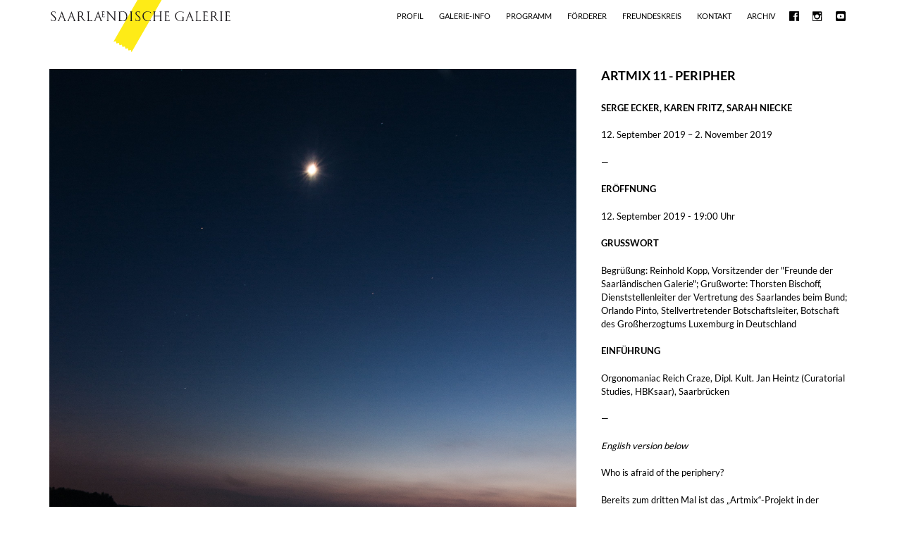

--- FILE ---
content_type: text/html; charset=UTF-8
request_url: https://www.saarlaendische-galerie.eu/veranstaltung/artmix-11/
body_size: 7612
content:


<!DOCTYPE HTML>

<html>
    <head>
		<title>Artmix 11 - peripher - Serge Ecker, Karen Fritz, Sarah Niecke vom 12.9.2019 bis 2.11.2019, Eröffnung am 12.9.2019 um 19:00 Uhr</title>
		<meta http-equiv="X-UA-Compatible" content="IE=edge,chrome=1">
		<meta charset="UTF-8" />
		<meta http-equiv="content-type" content="text/html; charset=utf-8">
		<meta name="robots" content="index, follow" />
		<meta name="abstract" content="English version below

Who is afraid of the periphery?

Bereits zum dritten Mal ist das „Artmix“-Projekt in der Saarländischen Galerie in Berlin zu..." />
		<meta name="title" content="Artmix 11 - peripher - Serge Ecker, Karen Fritz, Sarah Niecke vom 12.9.2019 bis 2.11.2019, Eröffnung am 12.9.2019 um 19:00 Uhr" />
		<meta name="description" content="English version below

Who is afraid of the periphery?

Bereits zum dritten Mal ist das „Artmix“-Projekt in der Saarländischen Galerie in Berlin zu..." />
		<meta name="keywords" content="berlin,saarbr&uuml;cken,galerie,saarland,museum,kunst,kultur,europa,weltkulturerbe,bildende kunst,veranstaltungen,charlottenstra&szlig;e,kunstforum,konzert,kunstgalerie,events" />
		<meta name="generator" content="handkodiert von Stereobrand - www.stereobrand.de" />
		<meta name="page-topic" content="berlin,saarbr&uuml;cken,galerie,saarland,museum,kunst,kultur,europa,weltkulturerbe,bildende kunst,veranstaltungen,charlottenstra&szlig;e,kunstforum,konzert,kunstgalerie,events" />
		<meta name="content-language" content="de" />
		<meta property="og:image" content="https://www.saarlaendische-galerie.eu/wp-content/themes/die-saarlaendische-galerie/assets/img/fb_cover.jpg" />
		<meta property="og:image:height" content="1200" />
		<meta property="og:image:width" content="1200" />
		<meta property="og:title" content="Artmix 11 - peripher - Serge Ecker, Karen Fritz, Sarah Niecke vom 12.9.2019 bis 2.11.2019, Eröffnung am 12.9.2019 um 19:00 Uhr"/>
		<meta property="og:description" content="English version below

Who is afraid of the periphery?

Bereits zum dritten Mal ist das „Artmix“-Projekt in der Saarländischen Galerie in Berlin zu..." />
		<meta property="og:site_name" content="Saarländische Galerie – Europäisches Kunstforum e.V." />
		<meta property="og:type" content="website" />
		<meta property="og:locale" content="de_DE" />
		<meta property="og:url" content="https://www.saarlaendische-galerie.eu/veranstaltung/artmix-11/" />
		<meta name="audience" content="all" />
		<meta name="revisit-after" content="10 days" />
		<meta http-equiv="pragma" content="no-cache" />
		<meta http-equiv="cache-control" content="no-cache">
		<meta name="apple-mobile-web-app-capable" content="yes">
		<meta name="apple-mobile-web-app-status-bar-style" content="black">
		<meta name="apple-mobile-web-app-title" content="Saarländische Galerie – Europäisches Kunstforum e.V.">
		<link rel="stylesheet" href="https://www.saarlaendische-galerie.eu/wp-content/themes/die-saarlaendische-galerie/assets/css/screen.css" type="text/css" />
		<meta name="viewport" content="width=device-width, initial-scale=1.0, maximum-scale=1.0, user-scalable=no" />
		<meta name="google-site-verification" content="gZHMF0g8iuiBFoEGorfRNM_z3VTllzxK6vtNUNsKjLI" />
    </head>
    <body>
		<script>
			(function(i,s,o,g,r,a,m){i['GoogleAnalyticsObject']=r;i[r]=i[r]||function(){(i[r].q=i[r].q||[]).push(arguments)},i[r].l=1*new Date();a=s.createElement(o),m=s.getElementsByTagName(o)[0];a.async=1;a.src=g;m.parentNode.insertBefore(a,m)})(window,document,'script','https://www.google-analytics.com/analytics.js','ga');
			ga('create', 'UA-167419-40', 'auto');
			ga('set', 'anonymizeIp', true);
			ga('send', 'pageview');
		</script>
    	<section id="app">
    		<header>
				<div class="section clearfix">
	    			<div class="db1 ta1 m1">
	    				<h1 class="logo"><a href="https://www.saarlaendische-galerie.eu/" class="active">Saarländische Galerie – Europäisches Kunstforum e.V.</a></h1>
						<section id="menu_bar" class="db-hide ta-hide">
				    		<div id="menu_btn"></div>
						</section>
	    			</div>
	    			<nav class="db2-db4 ta2-ta4 m-hide">
	    				<div class="menu-hauptmenue-container"><ul id="primary-menu" class="menu"><li id="menu-item-310" class="menu-item menu-item-type-post_type menu-item-object-page menu-item-310"><a href="https://www.saarlaendische-galerie.eu/profil/">Profil</a></li>
<li id="menu-item-879" class="menu-item menu-item-type-post_type menu-item-object-page menu-item-879"><a href="https://www.saarlaendische-galerie.eu/newsletter/">GALERIE-INFO</a></li>
<li id="menu-item-74" class="menu-item menu-item-type-post_type menu-item-object-page menu-item-74"><a href="https://www.saarlaendische-galerie.eu/programm/">Programm</a></li>
<li id="menu-item-173" class="menu-item menu-item-type-post_type menu-item-object-page menu-item-173"><a href="https://www.saarlaendische-galerie.eu/foerderer/">Förderer</a></li>
<li id="menu-item-759" class="menu-item menu-item-type-post_type menu-item-object-page menu-item-759"><a href="https://www.saarlaendische-galerie.eu/freundeskreis/">Freundeskreis</a></li>
<li id="menu-item-23" class="menu-item menu-item-type-post_type menu-item-object-page menu-item-23"><a href="https://www.saarlaendische-galerie.eu/kontakt/">Kontakt</a></li>
<li id="menu-item-122" class="menu-item menu-item-type-post_type menu-item-object-page menu-item-122"><a href="https://www.saarlaendische-galerie.eu/programm-archiv/">Archiv</a></li>
<li id="menu-item-368" class="socialmedia menu-item menu-item-type-custom menu-item-object-custom menu-item-368"><a target="_blank" href="https://www.facebook.com/pages/Saarl%C3%A4ndische-Galerie/214886405238567">Saarländische Galerie bei Facebook</a></li>
<li id="menu-item-369" class="socialmedia menu-item menu-item-type-custom menu-item-object-custom menu-item-369"><a target="_blank" href="https://www.instagram.com/saarlaendische_galerie/">Saarländische Galerie bei Instagram</a></li>
<li id="menu-item-1889" class="socialmedia menu-item menu-item-type-custom menu-item-object-custom menu-item-1889"><a target="_blank" href="https://www.youtube.com/channel/UCjMOTB10qXZklmUHxlYaBDA">Saarländische Galerie bei Youtube</a></li>
</ul></div>	    			</nav>
    			</div>
    		</header>












	<div id="primary" class="content-area">
		<main id="main" class="site-main" role="main">

		
					<section id="app-content">
 	    		<div class="section gap clearfix">
 	    			<div class="da1-da4 ta1-ta2 m-all">
		    			<p><a href="https://www.saarlaendische-galerie.eu/wp-content/uploads/2019/06/peripher_s-1.jpg" class="fancybox" rel="galerie"><img width="2592" height="3872" src="https://www.saarlaendische-galerie.eu/wp-content/uploads/2019/06/peripher_s-1.jpg" class="attachment-full autosize" alt="" style="" title="peripher" srcset="https://www.saarlaendische-galerie.eu/wp-content/uploads/2019/06/peripher_s-1.jpg 2592w, https://www.saarlaendische-galerie.eu/wp-content/uploads/2019/06/peripher_s-1-201x300.jpg 201w, https://www.saarlaendische-galerie.eu/wp-content/uploads/2019/06/peripher_s-1-768x1147.jpg 768w, https://www.saarlaendische-galerie.eu/wp-content/uploads/2019/06/peripher_s-1-685x1024.jpg 685w, https://www.saarlaendische-galerie.eu/wp-content/uploads/2019/06/peripher_s-1-16x24.jpg 16w, https://www.saarlaendische-galerie.eu/wp-content/uploads/2019/06/peripher_s-1-24x36.jpg 24w, https://www.saarlaendische-galerie.eu/wp-content/uploads/2019/06/peripher_s-1-32x48.jpg 32w" sizes="(max-width: 2592px) 100vw, 2592px" /></a></p>

                    	<p><a href="https://www.saarlaendische-galerie.eu/wp-content/uploads/2019/06/peripher03_s.jpg" class="fancybox" rel="galerie"><img width="3680" height="2456" src="https://www.saarlaendische-galerie.eu/wp-content/uploads/2019/06/peripher03_s.jpg" class="attachment-full autosize" alt="" style="" title="peripher: Außenansicht © Serge Ecker, Karen Fritz, Sarah Niecke" srcset="https://www.saarlaendische-galerie.eu/wp-content/uploads/2019/06/peripher03_s.jpg 3680w, https://www.saarlaendische-galerie.eu/wp-content/uploads/2019/06/peripher03_s-300x200.jpg 300w, https://www.saarlaendische-galerie.eu/wp-content/uploads/2019/06/peripher03_s-768x513.jpg 768w, https://www.saarlaendische-galerie.eu/wp-content/uploads/2019/06/peripher03_s-1024x683.jpg 1024w, https://www.saarlaendische-galerie.eu/wp-content/uploads/2019/06/peripher03_s-24x16.jpg 24w, https://www.saarlaendische-galerie.eu/wp-content/uploads/2019/06/peripher03_s-36x24.jpg 36w, https://www.saarlaendische-galerie.eu/wp-content/uploads/2019/06/peripher03_s-48x32.jpg 48w" sizes="(max-width: 3680px) 100vw, 3680px" /></a></p>

                        <p><a href="https://www.saarlaendische-galerie.eu/wp-content/uploads/2019/06/peripher01_s.jpg" class="fancybox" rel="galerie"><img width="3079" height="2055" src="https://www.saarlaendische-galerie.eu/wp-content/uploads/2019/06/peripher01_s.jpg" class="attachment-full autosize" alt="" style="" title="peripher: Ausstellungsansicht © Serge Ecker, Karen Fritz, Sarah Niecke" srcset="https://www.saarlaendische-galerie.eu/wp-content/uploads/2019/06/peripher01_s.jpg 3079w, https://www.saarlaendische-galerie.eu/wp-content/uploads/2019/06/peripher01_s-300x200.jpg 300w, https://www.saarlaendische-galerie.eu/wp-content/uploads/2019/06/peripher01_s-768x513.jpg 768w, https://www.saarlaendische-galerie.eu/wp-content/uploads/2019/06/peripher01_s-1024x683.jpg 1024w, https://www.saarlaendische-galerie.eu/wp-content/uploads/2019/06/peripher01_s-24x16.jpg 24w, https://www.saarlaendische-galerie.eu/wp-content/uploads/2019/06/peripher01_s-36x24.jpg 36w, https://www.saarlaendische-galerie.eu/wp-content/uploads/2019/06/peripher01_s-48x32.jpg 48w" sizes="(max-width: 3079px) 100vw, 3079px" /></a></p>

                        <p><a href="https://www.saarlaendische-galerie.eu/wp-content/uploads/2019/06/peripher_La.jpg" class="fancybox" rel="galerie"><img width="3680" height="2456" src="https://www.saarlaendische-galerie.eu/wp-content/uploads/2019/06/peripher_La.jpg" class="attachment-full autosize" alt="" style="" title="peripher: Ausstellungsansicht © Serge Ecker, Karen Fritz, Sarah Niecke" srcset="https://www.saarlaendische-galerie.eu/wp-content/uploads/2019/06/peripher_La.jpg 3680w, https://www.saarlaendische-galerie.eu/wp-content/uploads/2019/06/peripher_La-300x200.jpg 300w, https://www.saarlaendische-galerie.eu/wp-content/uploads/2019/06/peripher_La-768x513.jpg 768w, https://www.saarlaendische-galerie.eu/wp-content/uploads/2019/06/peripher_La-1024x683.jpg 1024w, https://www.saarlaendische-galerie.eu/wp-content/uploads/2019/06/peripher_La-24x16.jpg 24w, https://www.saarlaendische-galerie.eu/wp-content/uploads/2019/06/peripher_La-36x24.jpg 36w, https://www.saarlaendische-galerie.eu/wp-content/uploads/2019/06/peripher_La-48x32.jpg 48w" sizes="(max-width: 3680px) 100vw, 3680px" /></a></p>

                        <p><a href="https://www.saarlaendische-galerie.eu/wp-content/uploads/2019/06/peripher04_AA_s.jpg" class="fancybox" rel="galerie"><img width="3872" height="2592" src="https://www.saarlaendische-galerie.eu/wp-content/uploads/2019/06/peripher04_AA_s.jpg" class="attachment-full autosize" alt="" style="" title="peripher04" srcset="https://www.saarlaendische-galerie.eu/wp-content/uploads/2019/06/peripher04_AA_s.jpg 3872w, https://www.saarlaendische-galerie.eu/wp-content/uploads/2019/06/peripher04_AA_s-300x201.jpg 300w, https://www.saarlaendische-galerie.eu/wp-content/uploads/2019/06/peripher04_AA_s-768x514.jpg 768w, https://www.saarlaendische-galerie.eu/wp-content/uploads/2019/06/peripher04_AA_s-1024x685.jpg 1024w, https://www.saarlaendische-galerie.eu/wp-content/uploads/2019/06/peripher04_AA_s-24x16.jpg 24w, https://www.saarlaendische-galerie.eu/wp-content/uploads/2019/06/peripher04_AA_s-36x24.jpg 36w, https://www.saarlaendische-galerie.eu/wp-content/uploads/2019/06/peripher04_AA_s-48x32.jpg 48w" sizes="(max-width: 3872px) 100vw, 3872px" /></a></p>

                        <p><a href="https://www.saarlaendische-galerie.eu/wp-content/uploads/2019/06/peripher06_Haufen_s.jpg" class="fancybox" rel="galerie"><img width="3872" height="2592" src="https://www.saarlaendische-galerie.eu/wp-content/uploads/2019/06/peripher06_Haufen_s.jpg" class="attachment-full autosize" alt="" style="" title="peripher 06" srcset="https://www.saarlaendische-galerie.eu/wp-content/uploads/2019/06/peripher06_Haufen_s.jpg 3872w, https://www.saarlaendische-galerie.eu/wp-content/uploads/2019/06/peripher06_Haufen_s-300x201.jpg 300w, https://www.saarlaendische-galerie.eu/wp-content/uploads/2019/06/peripher06_Haufen_s-768x514.jpg 768w, https://www.saarlaendische-galerie.eu/wp-content/uploads/2019/06/peripher06_Haufen_s-1024x685.jpg 1024w, https://www.saarlaendische-galerie.eu/wp-content/uploads/2019/06/peripher06_Haufen_s-24x16.jpg 24w, https://www.saarlaendische-galerie.eu/wp-content/uploads/2019/06/peripher06_Haufen_s-36x24.jpg 36w, https://www.saarlaendische-galerie.eu/wp-content/uploads/2019/06/peripher06_Haufen_s-48x32.jpg 48w" sizes="(max-width: 3872px) 100vw, 3872px" /></a></p>

                        <p><a href="https://www.saarlaendische-galerie.eu/wp-content/uploads/2019/06/peripher07_Wagen_s.jpg" class="fancybox" rel="galerie"><img width="6000" height="4000" src="https://www.saarlaendische-galerie.eu/wp-content/uploads/2019/06/peripher07_Wagen_s.jpg" class="attachment-full autosize" alt="" style="" title="peripher 07" srcset="https://www.saarlaendische-galerie.eu/wp-content/uploads/2019/06/peripher07_Wagen_s.jpg 6000w, https://www.saarlaendische-galerie.eu/wp-content/uploads/2019/06/peripher07_Wagen_s-300x200.jpg 300w, https://www.saarlaendische-galerie.eu/wp-content/uploads/2019/06/peripher07_Wagen_s-768x512.jpg 768w, https://www.saarlaendische-galerie.eu/wp-content/uploads/2019/06/peripher07_Wagen_s-1024x683.jpg 1024w, https://www.saarlaendische-galerie.eu/wp-content/uploads/2019/06/peripher07_Wagen_s-24x16.jpg 24w, https://www.saarlaendische-galerie.eu/wp-content/uploads/2019/06/peripher07_Wagen_s-36x24.jpg 36w, https://www.saarlaendische-galerie.eu/wp-content/uploads/2019/06/peripher07_Wagen_s-48x32.jpg 48w" sizes="(max-width: 6000px) 100vw, 6000px" /></a></p>








                      
 	    			</div>
 	    			<div class="da5-da6 ta3-ta4 m-all">
						<h2>Artmix 11 - peripher</h2>
						<h3>Serge Ecker, Karen Fritz, Sarah Niecke</h3>
						
                      	<p>12. September 2019 &#8211; 2. November 2019</p>
                      	<p>—</p>
							
                        				
          				<h4>Eröffnung</h4>
						<p>12. September 2019 - 19:00 Uhr</p>
                      	
						
                      	
						<h4>Grußwort</h4>
						<p>Begrüßung: Reinhold Kopp, Vorsitzender der "Freunde der Saarländischen Galerie"; Grußworte: Thorsten Bischoff, Dienststellenleiter der Vertretung des Saarlandes beim Bund; Orlando Pinto, Stellvertretender Botschaftsleiter, Botschaft des Großherzogtums Luxemburg in Deutschland</p>
                        
						
                        <h4>Einführung</h4>
                        <p>Orgonomaniac Reich Craze, Dipl. Kult. Jan Heintz (Curatorial Studies, HBKsaar), Saarbrücken</p>
                      	 
                      	<p>—</p>
                        
                   		<p><em>English version below</em></p>
<p>Who is afraid of the periphery?</p>
<p>Bereits zum dritten Mal ist das „Artmix“-Projekt in der Saarländischen Galerie in Berlin zu Gast. Artmix ist ein interkulturelles Kunstprojekt des Ministère de la Culture Luxemburg und des Kulturdezernats der Landeshauptstadt Saarbrücken, das Künstler*innen aus Saarbrücken und Luxemburg eine Plattform bieten möchte, um in Residenzen gemeinsam zu arbeiten und die Ergebnisse in Ausstellungen zu präsentieren. Entstanden ist dieses Mal eine kollektive künstlerische Arbeit mit dem Titel &lt; peripher &gt;.</p>
<p>Die ländliche und zu großen Teilen postindustriell geprägte Großregion bietet die Kulisse für die Zusammenarbeit. Die Künster*innen, Serge Ecker (Luxemburg), Karen Fritz (Saarbrücken) und Sarah Niecke (Saarbrücken) haben sich entschieden, die auf den ersten Blick trivial wirkenden Parameter dieser Umgebungen zu erforschen: Was passiert im Zentrum der eigenen Peripherie?</p>
<p>Um der Antwort näher zu kommen entwickelten die Künstler*innen eine Art nomadisches „Werkzeug“. Basierend auf Beobachtungen von geologischen / historischen Ablagerungen und buchstäblich damit verbundenen Schutthaufen (das Saarland und Luxemburg zeigen überall Überreste des Bergbaus in Form von Halden), konstruierten sie eine mobile Box mit einer Fläche von einem Quadratmeter, ohne Boden. Mittels einer speziellen Schichtung aus anorganischem und organischem Material an den Innenwänden der Box kommt es im Inneren zu einer Art Diffusion, einer andersartigen Erfahrung. Die Optik der Box entspricht der der Umgebung, sie ist unspektakulär, banal, fade.</p>
<p>Die Künstler*innen haben unterschiedliche Orte entdeckt, darunter auch viele verlassene, vergessene und zerstörte, Zustände passiert und in Vergessenheit Geratenes wieder aufgewühlt.</p>
<p>Die Box fungiert dabei als eine Art Akkumulationsmaschine: es kann jederzeit zu plötzlicher und intensiver Entladung kommen.</p>
<p><strong>Karen Fritz</strong> (geb. 1988 in Saarbrücken) hat 2018 ihr Masterstudium der Freien Kunst an der HBKsaar abgeschlossen. Ihre Installationen und kinetischen Skulpturen behandeln Zeit und Raum als unmittelbar erfahrbare, dynamische Prozesse. Natürliche Materialien wie Gestein, Sand und Wasser setzt sie Reaktionen aus, die zuletzt auch durch Gerüche und Geräusche wahrnehmbar werden. Verborgene Transformationen, unsichtbare Kreisläufe wie Gegensätze werden auf diese Weise visuell erfahrbar. Zuletzt waren ihre Installationen im Deutsch-Französischen Garten, Saarbrücken zu sehen.</p>
<p><strong>Sarah Niecke</strong> (geb. 1984 in Saarbrücken) studiert seit 2015 Freie Kunst an der HBKsaar. In ihren Arbeiten beschäftigt sie sich mit gesellschaftlichen, affektiven wie intellektuellen Abläufen, die sie in ihrer alltäglichen Selbstverständlichkeit und Unumstößlichkeit zu entkoppeln sucht. In ihren Installationen, Fotografien und Videos spielt sie mit der Instabilität verschiedener Realitäten. Sie konfrontiert die Betrachter und Betrachterinnen mit Erfahrungen von Andersartigkeit, die nicht bloße Anhängsel der einen Realität sind, sondern vielmehr das Unverfügbare des Realen erahnen lassen. 2017 wurde sie mit ihren Arbeiten beim Peter und Luise Hager &#8211; Preis und dem Opus Fotopreis in Trier prämiert.</p>
<p><strong>Serge Ecker</strong> (geb. 1982 in Esch-sur-Alzette/Luxemburg) studierte Filmwissenschaft mit Schwerpunkt 3D-Animation und Special Effects in Nizza. Seit 2005 arbeitet er im Bereich der 3D Graphik und Computeranimation, seit 2010 ist er als freier Künstler tätig. In seinen digitalen sowie analogen Fotografien, 3D Drucken und Scans beschäftigt er sich thematisch mit Grenzräumen, dem „Dazwischen“ und der Sicherung fragiler Spuren. Was bleibt von einem Objekt nach seiner digitalen Transformation zurück in die Realität.</p>
<p><em><span style="font-family: Times New Roman, serif"><span style="font-size: medium"><span lang="en-GB">Who’s Afraid of the Periphery? </span></span></span></em></p>
<p><em><span style="font-family: Times New Roman, serif"><span style="font-size: medium"><span lang="en-GB">For the third time, Artmix is to be hosted by the Saarländische Galerie in Berlin. Artmix is an intercultural art project of the Luxembourg Ministry of Culture and the Council for Cultural Affairs in Saarbrücken, the capital of the eponymous </span><span lang="en-GB">Land</span><span lang="en-GB">. Artmix offers Saarbrücken and Luxembourg artists a platform and opportunities to collaborate on projects during residencies, and then showcases the results in exhibitions. The artists’ collective project this year has the title &lt; peripher </span></span></span></em></p>
<p><em><span style="font-family: Times New Roman, serif"><span style="font-size: medium"><span lang="en-GB">The artists’ rural and largely post-industrial metropolitan region is the backdrop for this collective project. Serge Ecker (Luxembourg), Karen Fritz (Saarbrücken), and Sarah Niecke (Saarbrücken) decided to investigate the, at first glance, seemingly trivial parameters of these surroundings, namely by asking: What happens at the centre of one’s own periphery? </span></span></span></em></p>
<p><em><span style="font-family: Times New Roman, serif"><span style="font-size: medium"><span lang="en-GB">To approximate an answer the artists developed a nomadic tool. With an eye to the geological and historical deposits quite literally present around them in the form of slag heaps – such traces of the mining industry being ubiquitous in Saarland and Luxembourg – they built a mobile bottomless box with a surface area of one square metre. Layering specific local anorganic and organic materials within the box gives rise to a sort of diffusion, a different experience. The look of the box corresponds to that of its locality: it is unspectacular, banal and bland. </span></span></span></em></p>
<p><em><span style="font-family: Times New Roman, serif"><span style="font-size: medium"><span lang="en-GB">In exploring a variety of places, among them many abandoned, forgotten or destroyed, the artists experienced different circumstances and brought to light things on the brink of oblivion. The box thereby served them as a kind of accumulator (in the sense of a storage battery): one that threatened to suddenly discharge with great intensity at any moment. </span></span></span></em></p>
<p><em><span style="font-family: Times New Roman, serif"><span style="font-size: medium"><span lang="en-GB"><strong>Karen Fritz</strong> (*1988 in Saarbrücken) graduated with an MA in Fine Arts from the HBKsaar in 2018. Her installations and kinetic sculptures treat time and space as immediately tangible dynamic processes. In natural materials such as stone, sand and water, she triggers reactions that are ultimately registered also as odours and sounds. In this way, she makes hidden transformations, invisible circuits and opposites visually palpable. Her installations could most recently be seen in the German-French Garden in Saarbrücken.</span></span></span></em></p>
<p><em><span style="font-family: Times New Roman, serif"><span style="font-size: medium"><span lang="en-GB"><strong>Sarah Niecke</strong> (*1984 in Saarbrücken) has been studying Fine Arts at the HBKsaar since 2015. In her work she addresses social processes both affective and intellectual, and seeks to decouple them from their everyday matter-of-factness and incontrovertibility. In her installations, photography and videos she plays with the instability of various realities. She confronts viewers with experiences of difference that are not merely appendages to one reality but hint rather at the inaccessibility of the real. In 2017 she received accolades for her work at the Peter and Luise Hager Awards and the Opus Photo Award in Trier.</span></span></span></em></p>
<p><em><span style="font-family: Times New Roman, serif"><span style="font-size: medium"><span lang="en-GB"><strong>Serge Ecker</strong> (*1982 in Esch-sur-Alzette/Luxembourg) graduated in Film Studies, with a focus on 3D Animation and Special Effects, in Nice, France. He has been working since 2005 in the field of 3D graphics and computer animation, since 2010 as a freelance artist. In his digital and analogue photography, 3D prints and scans he primarily examines “in-between” spaces such as border zones, as well as how best to secure fragile traces. What remains of an object once it is returned to reality by means of its digital transformation?</span></span></span></em></p>
                      
					</div>
				</div>
	    	</section>
		</main><!-- #main -->
	</div><!-- #primary -->


			<footer>
				<div class="section clearfix">
					<div class="db1">
								<div class="textwidget"><p>Saarländische Galerie – Europäisches Kunstforum<br />
Charlottenstraße 3<br />
10969 Berlin</p>
</div>
							</div>
					<div class="db2">
										</div>
					<div class="db3">
										</div>
					<div class="db4">
								<div class="textwidget"><p><a href="/impressum/">Impressum</a><br />
<a href="/datenschutz/">Datenschutz</a><br />
<a href="/kontakt/">Kontakt</a></p>
</div>
							<div class="socialmedia">
	    					<a href="https://www.facebook.com/pages/Saarl%C3%A4ndische-Galerie/214886405238567" target="_blank">Saarl&auml;ndische Galerie bei Facebook</a>
	    					<a href="https://www.instagram.com/saarlaendische_galerie/" target="_blank">Saarl&auml;ndische Galerie bei Instagram</a>
	    					<a href="https://www.youtube.com/channel/UCjMOTB10qXZklmUHxlYaBDA" target="_blank">Saarl&auml;ndische Galerie bei Youtube</a>
	    				</div>
					</div>
				</div>
			</footer>



<div id="wpv-view-layout-342-CATTR9d53da5fb49aae78d084db1214c174daTCPID1344" class="js-wpv-view-layout js-wpv-layout-responsive js-wpv-view-layout-342-CATTR9d53da5fb49aae78d084db1214c174daTCPID1344" data-viewnumber="342-CATTR9d53da5fb49aae78d084db1214c174daTCPID1344" data-pagination="{&quot;id&quot;:&quot;342&quot;,&quot;base_permalink&quot;:&quot;/veranstaltung/artmix-11/?wpv_view_count=342-CATTR9d53da5fb49aae78d084db1214c174daTCPID1344&amp;wpv_paged=WPV_PAGE_NUM&quot;,&quot;query&quot;:&quot;normal&quot;,&quot;type&quot;:&quot;disabled&quot;,&quot;effect&quot;:&quot;fade&quot;,&quot;duration&quot;:500,&quot;speed&quot;:5,&quot;pause_on_hover&quot;:&quot;disabled&quot;,&quot;stop_rollover&quot;:&quot;false&quot;,&quot;cache_pages&quot;:&quot;enabled&quot;,&quot;preload_images&quot;:&quot;enabled&quot;,&quot;preload_pages&quot;:&quot;enabled&quot;,&quot;preload_reach&quot;:1,&quot;spinner&quot;:&quot;builtin&quot;,&quot;spinner_image&quot;:&quot;http://sgalerie.labs.stereobrand.com/wp-content/plugins/wp-views/res/img/ajax-loader.gif&quot;,&quot;callback_next&quot;:&quot;&quot;,&quot;manage_history&quot;:&quot;disabled&quot;,&quot;has_controls_in_form&quot;:&quot;disabled&quot;,&quot;infinite_tolerance&quot;:&quot;0&quot;,&quot;max_pages&quot;:0,&quot;page&quot;:1,&quot;loop&quot;:{&quot;type&quot;:&quot;&quot;,&quot;name&quot;:&quot;&quot;,&quot;data&quot;:[],&quot;id&quot;:0}}" data-permalink="/veranstaltung/artmix-11/?wpv_view_count=342-CATTR9d53da5fb49aae78d084db1214c174daTCPID1344">

   

<footer class="cooperations">
                <div class="section clearfix">
                    <div class="da-all ta-all m-all center">
                        <p>In Kooperation mit&hellip;</p>
                        <ul>    
	
		
         <li><!--<a href="&#091;types field='webseite-http' output='raw'&#093;&#091;/types&#093;" target="_blank" title="&#091;wpv-post-title&#093;">--><img src="https://www.saarlaendische-galerie.eu/wp-content/uploads/2016/11/landesvertretung.jpg" class="autosize" alt="Vertretung des Saarlandes beim Bund in Berlin" /><!--</a>--></li>
         
		
         <li><!--<a href="&#091;types field='webseite-http' output='raw'&#093;&#091;/types&#093;" target="_blank" title="&#091;wpv-post-title&#093;">--><img src="https://www.saarlaendische-galerie.eu/wp-content/uploads/2016/11/ministerium_bildung.jpg" class="autosize" alt="Ministerium für Bildung und Kultur des Saarlandes" /><!--</a>--></li>
         
		
         <li><!--<a href="&#091;types field='webseite-http' output='raw'&#093;&#091;/types&#093;" target="_blank" title="&#091;wpv-post-title&#093;">--><img src="https://www.saarlaendische-galerie.eu/wp-content/uploads/2016/11/stiftung_hager.jpg" class="autosize" alt="Peter und Luise Hager Stiftung" /><!--</a>--></li>
         
		
         <li><!--<a href="&#091;types field='webseite-http' output='raw'&#093;&#091;/types&#093;" target="_blank" title="&#091;wpv-post-title&#093;">--><img src="https://www.saarlaendische-galerie.eu/wp-content/uploads/2016/11/ostbelgien.jpg" class="autosize" alt="Vertretung der Delegation der Deutschsprachigen Gemeinschaft, der Französischen Gemeinschaft und der Wallonischen Region" /><!--</a>--></li>
         
		
         <li><!--<a href="&#091;types field='webseite-http' output='raw'&#093;&#091;/types&#093;" target="_blank" title="&#091;wpv-post-title&#093;">--><img src="https://www.saarlaendische-galerie.eu/wp-content/uploads/2025/07/rag-stiftung.jpg" class="autosize" alt="RAG stiftung" /><!--</a>--></li>
         
		
	
 </ul>
                    </div>
                </div>
            </footer>
                          
	
</div>
    	</section>
		<script src="https://cdn.jsdelivr.net/jquery/3/jquery.min.js"></script>
		<script src="https://cdn.jsdelivr.net/fancybox/latest/jquery.fancybox.pack.js"></script>
		<script src="https://www.saarlaendische-galerie.eu/wp-content/themes/die-saarlaendische-galerie/assets/js/owl.carousel.js"></script>
		<script src="https://www.saarlaendische-galerie.eu/wp-content/themes/die-saarlaendische-galerie/assets/js/core.js"></script>
    </body>
</html>


--- FILE ---
content_type: text/css
request_url: https://www.saarlaendische-galerie.eu/wp-content/themes/die-saarlaendische-galerie/assets/css/screen.css
body_size: 8835
content:
/*@import url(https://fonts.googleapis.com/css?family=Lato:400,700);*/
/* lato-regular - latin */
@font-face {
  font-family: 'Lato';
  font-style: normal;
  font-weight: 400;
  font-display: swap;
  src: url('../fonts/lato-v23-latin-regular.eot'); /* IE9 Compat Modes */
  src: local(''),
       url('../fonts/lato-v23-latin-regular.eot?#iefix') format('embedded-opentype'), /* IE6-IE8 */
       url('../fonts/lato-v23-latin-regular.woff2') format('woff2'), /* Super Modern Browsers */
       url('../fonts/lato-v23-latin-regular.woff') format('woff'), /* Modern Browsers */
       url('../fonts/lato-v23-latin-regular.ttf') format('truetype'), /* Safari, Android, iOS */
       url('../fonts/lato-v23-latin-regular.svg#Lato') format('svg'); /* Legacy iOS */
}

/* lato-700 - latin */
@font-face {
  font-family: 'Lato';
  font-style: normal;
  font-weight: 700;
  font-display: swap;
  src: url('../fonts/lato-v23-latin-700.eot'); /* IE9 Compat Modes */
  src: local(''),
       url('../fonts/lato-v23-latin-700.eot?#iefix') format('embedded-opentype'), /* IE6-IE8 */
       url('../fonts/lato-v23-latin-700.woff2') format('woff2'), /* Super Modern Browsers */
       url('../fonts/lato-v23-latin-700.woff') format('woff'), /* Modern Browsers */
       url('../fonts/lato-v23-latin-700.ttf') format('truetype'), /* Safari, Android, iOS */
       url('../fonts/lato-v23-latin-700.svg#Lato') format('svg'); /* Legacy iOS */
}
html,body,div,span,applet,object,iframe,h1,h2,h3,h4,h5,h6,p,blockquote,pre,a,abbr,acronym,address,big,cite,code,del,dfn,em,font,img,ins,kbd,q,s,samp,small,strike,strong,sub,sup,tt,var,b,u,i,center,button,dl,dt,dd,ol,ul,li,fieldset,form,label,legend,input,table,caption,tbody,tfoot,thead,tr,th,td{margin:0;padding:0;border:0;outline:0;font-size:100%;vertical-align:baseline;background:transparent}body{line-height:1;width:100%}ol,ul{list-style:none}blockquote,q{quotes:none}blockquote:before,blockquote:after,q:before,q:after{content:'';content:none}:focus{outline:0}ins{text-decoration:none}del{text-decoration:line-through}table{border-collapse:collapse;border-spacing:0}*,*:before,*:after{-moz-box-sizing:border-box;-webkit-box-sizing:border-box;box-sizing:border-box}article,aside,details,figcaption,figure,footer,header,hgroup,menu,nav,section{display:block;-moz-box-sizing:border-box;-webkit-box-sizing:border-box;box-sizing:border-box}.hide-text{text-indent:-9999px;white-space:nowrap;overflow:hidden}.clear{clear:both;display:block;overflow:hidden;visibility:hidden;width:0;height:0}.clearfix:before,.clearfix:after{content:'\0020';display:block;overflow:hidden;visibility:hidden;width:0;height:0}.clearfix:after{clear:both}.clearfix{display:inline-block}* html .clearfix{height:1%}.clearfix{display:block}.clearfix{zoom:1}@media only screen and (min-width: 990px){[class*=" da1"][class*=" da1"],[class^=da1][class^=da1],[class*=" da2"][class*=" da2"],[class^=da2][class^=da2],[class*=" da3"][class*=" da3"],[class^=da3][class^=da3],[class*=" da4"][class*=" da4"],[class^=da4][class^=da4],[class*=" da5"][class*=" da5"],[class^=da5][class^=da5],[class*=" da6"][class*=" da6"],[class^=da6][class^=da6],.da-all{display:block;float:left;clear:none;margin-right:-100%}.da-all.da-all,.da-all.da-all .da-all.da-all{width:100%;margin-left:0;margin-right:0;clear:left}.da1,.da-all .da1,.da1.da1,.da2,.da-all .da2,.da2.da2,.da3,.da-all .da3,.da3.da3,.da4,.da-all .da4,.da4.da4,.da5,.da-all .da5,.da5.da5,.da6,.da-all .da6,.da6.da6{width:14.14141414%}.da1-da5 .da1,.da1-da5 .da2,.da1-da5 .da3,.da1-da5 .da4,.da1-da5 .da5,.da2-da6 .da2,.da2-da6 .da3,.da2-da6 .da4,.da2-da6 .da5,.da2-da6 .da6{width:17.07317073%}.da1-da4 .da1,.da1-da4 .da2,.da1-da4 .da3,.da1-da4 .da4,.da2-da5 .da2,.da2-da5 .da3,.da2-da5 .da4,.da2-da5 .da5,.da3-da6 .da3,.da3-da6 .da4,.da3-da6 .da5,.da3-da6 .da6{width:21.53846154%}.da1-da3 .da1,.da1-da3 .da2,.da1-da3 .da3,.da2-da4 .da2,.da2-da4 .da3,.da2-da4 .da4,.da3-da5 .da3,.da3-da5 .da4,.da3-da5 .da5,.da4-da6 .da4,.da4-da6 .da5,.da4-da6 .da6{width:29.16666666%}.da1-da2.da1-da2,.da-all .da1-da2,.da2-da3.da2-da3,.da-all .da2-da3,.da3-da4.da3-da4,.da-all .da3-da4,.da4-da5.da4-da5,.da-all .da4-da5,.da5-da6.da5-da6,.da-all .da5-da6{width:31.31313131%}.da1-da5 .da1-da2,.da1-da5 .da2-da3,.da1-da5 .da3-da4,.da1-da5 .da4-da5,.da2-da6 .da2-da3,.da2-da6 .da3-da4,.da2-da6 .da4-da5,.da2-da6 .da5-da6{width:37.80487804%}.da1-da2 .da1,.da1-da2 .da2,.da2-da3 .da2,.da2-da3 .da3,.da3-da4 .da3,.da3-da4 .da4,.da4-da5 .da4,.da4-da5 .da5,.da5-da6 .da5,.da5-da6 .da6{width:45.16129033%}.da1-da4 .da1-da2,.da1-da4 .da2-da3,.da1-da4 .da3-da4,.da2-da5 .da2-da3,.da2-da5 .da3-da4,.da2-da5 .da4-da5,.da3-da6 .da3-da4,.da3-da6 .da4-da5,.da3-da6 .da5-da6{width:47.69230769%}.da1-da3.da1-da3,.da-all .da1-da3,.da2-da4.da2-da4,.da-all .da2-da4,.da3-da5.da3-da5,.da-all .da3-da5,.da4-da6.da4-da6,.da-all .da4-da6{width:48.48484849%}.da1-da5 .da1-da3,.da1-da5 .da2-da4,.da1-da5 .da3-da5,.da2-da6 .da2-da4,.da2-da6 .da3-da5,.da2-da6 .da4-da6{width:58.53658537%}.da1-da3 .da1-da2,.da1-da3 .da2-da3,.da2-da4 .da2-da3,.da2-da4 .da3-da4,.da3-da5 .da3-da4,.da3-da5 .da4-da5,.da4-da6 .da4-da5,.da4-da6 .da5-da6{width:64.58333332%}.da1-da4.da1-da4,.da-all .da1-da4,.da2-da5.da2-da5,.da-all .da2-da5,.da3-da6.da3-da6,.da-all .da3-da6{width:65.65656566%}.da1-da4 .da1-da3,.da1-da4 .da2-da4,.da2-da5 .da2-da4,.da2-da5 .da3-da5,.da3-da6 .da3-da5,.da3-da6 .da4-da6{width:73.84615385%}.da1-da5 .da1-da4,.da1-da5 .da2-da5,.da2-da6 .da2-da5,.da2-da6 .da3-da6{width:79.26829269%}.da1-da5.da1-da5,.da-all .da1-da5,.da2-da6.da2-da6,.da-all .da2-da6{width:82.82828283%}.da-all [class*=" da-pad"],.da-all [class^=da-pad],[class*=" da-pad"],[class^=da-pad]{padding-left:1.51515152%;padding-right:1.51515152%;left:-1.51515152%}.da1-da5 [class*=" da-pad"],.da1-da5 [class^=da-pad],.da2-da6 [class*=" da-pad"],.da2-da6 [class^=da-pad]{padding-left:1.82926829%;padding-right:1.82926829%;left:-1.82926829%}.da1-da4 [class*=" da-pad"],.da1-da4 [class^=da-pad],.da2-da5 [class*=" da-pad"],.da2-da5 [class^=da-pad],.da3-da6 [class*=" da-pad"],.da3-da6 [class^=da-pad]{padding-left:2.30769231%;padding-right:2.30769231%;left:-2.30769231%}.da-all [class~=da-padfull],.da-all [class~=da-padinfull],[class~=da-padfull],[class~=da-padinfull]{padding-left:3.03030303%;padding-right:3.03030303%;left:-3.03030303%}.da1-da3 [class*=" da-pad"],.da1-da3 [class^=da-pad],.da2-da4 [class*=" da-pad"],.da2-da4 [class^=da-pad],.da3-da5 [class*=" da-pad"],.da3-da5 [class^=da-pad],.da4-da6 [class*=" da-pad"],.da4-da6 [class^=da-pad]{padding-left:3.125%;padding-right:3.125%;left:-3.125%}.da1-da5 [class~=da-padfull],.da1-da5 [class~=da-padinfull],.da2-da6 [class~=da-padfull],.da2-da6 [class~=da-padinfull]{padding-left:3.65853658%;padding-right:3.65853658%;left:-3.65853658%}.da1-da4 [class~=da-padfull],.da1-da4 [class~=da-padinfull],.da2-da5 [class~=da-padfull],.da2-da5 [class~=da-padinfull],.da3-da6 [class~=da-padfull],.da3-da6 [class~=da-padinfull]{padding-left:4.61538461%;padding-right:4.61538461%;left:-4.61538461%}.da1-da2 [class*=" da-pad"],.da1-da2 [class^=da-pad],.da2-da3 [class*=" da-pad"],.da2-da3 [class^=da-pad],.da3-da4 [class*=" da-pad"],.da3-da4 [class^=da-pad],.da4-da5 [class*=" da-pad"],.da4-da5 [class^=da-pad],.da5-da6 [class*=" da-pad"],.da5-da6 [class^=da-pad]{padding-left:4.83870968%;padding-right:4.83870968%;left:-4.83870968%}.da1-da3 [class~=da-padfull],.da1-da3 [class~=da-padinfull],.da2-da4 [class~=da-padfull],.da2-da4 [class~=da-padinfull],.da3-da5 [class~=da-padfull],.da3-da5 [class~=da-padinfull],.da4-da6 [class~=da-padfull],.da4-da6 [class~=da-padinfull]{padding-left:6.25%;padding-right:6.25%;left:-6.25%}.da1-da2 [class~=da-padfull],.da1-da2 [class~=da-padinfull],.da2-da3 [class~=da-padfull],.da2-da3 [class~=da-padinfull],.da3-da4 [class~=da-padfull],.da3-da4 [class~=da-padinfull],.da4-da5 [class~=da-padfull],.da4-da5 [class~=da-padinfull],.da5-da6 [class~=da-padfull],.da5-da6 [class~=da-padinfull]{padding-left:9.67741935%;padding-right:9.67741935%;left:-9.67741935%}.da-pad,.da-padfull,.da-all .da-pad,.da-all .da-padfull{position:relative;-moz-box-sizing:content-box;-webkit-box-sizing:content-box;box-sizing:content-box}.da-padin[class~=da-padin],.da-padinfull[class~=da-padinfull],.da-all .da-padin[class~=da-padin],.da-all .da-padinfull[class~=da-padinfull]{-moz-box-sizing:border-box;-webkit-box-sizing:border-box;box-sizing:border-box;left:0}[class*=" da6"][class*=" da6"],[class^=da6][class^=da6],.da-all [class*=" da6"],.da-all [class^=da6]{margin-left:85.85858586%}[class*=" da5"][class*=" da5"],[class^=da5][class^=da5],.da-all [class*=" da5"],.da-all [class^=da5]{margin-left:68.68686869%}[class*=" da4"][class*=" da4"],[class^=da4][class^=da4],.da-all [class*=" da4"],.da-all [class^=da4]{margin-left:51.51515152%}[class*=" da3"][class*=" da3"],[class^=da3][class^=da3],.da-all [class*=" da3"],.da-all [class^=da3]{margin-left:34.34343434%}[class*=" da2"][class*=" da2"],[class^=da2][class^=da2],.da-all [class*=" da2"],.da-all [class^=da2]{margin-left:17.17171717%}.da2-da6 [class*=" da6"],.da2-da6 [class^=da6]{margin-left:82.92682927%}.da2-da6 [class*=" da5"],.da2-da6 [class^=da5]{margin-left:62.19512196%}.da2-da6 [class*=" da4"],.da2-da6 [class^=da4]{margin-left:41.46341463%}.da2-da6 [class*=" da3"],.da2-da6 [class^=da3]{margin-left:20.73170731%}.da3-da6 [class*=" da6"],.da3-da6 [class^=da6]{margin-left:78.46153846%}.da3-da6 [class*=" da5"],.da3-da6 [class^=da5]{margin-left:52.3076923%}.da3-da6 [class*=" da4"],.da3-da6 [class^=da4]{margin-left:26.15384615%}.da4-da6 [class*=" da6"],.da4-da6 [class^=da6]{margin-left:70.83333332%}.da4-da6 [class*=" da5"],.da4-da6 [class^=da5]{margin-left:35.41666666%}.da5-da6 [class*=" da6"],.da5-da6 [class^=da6]{margin-left:54.83870968%}.da1-da5 [class*=" da5"],.da1-da5 [class^=da5]{margin-left:82.92682927%}.da1-da5 [class*=" da4"],.da1-da5 [class^=da4]{margin-left:62.19512196%}.da1-da5 [class*=" da3"],.da1-da5 [class^=da3]{margin-left:41.46341463%}.da1-da5 [class*=" da2"],.da1-da5 [class^=da2]{margin-left:20.73170732%}.da2-da5 [class*=" da5"],.da2-da5 [class^=da5]{margin-left:78.46153846%}.da2-da5 [class*=" da4"],.da2-da5 [class^=da4]{margin-left:52.3076923%}.da2-da5 [class*=" da3"],.da2-da5 [class^=da3]{margin-left:26.15384615%}.da3-da5 [class*=" da5"],.da3-da5 [class^=da5]{margin-left:70.83333332%}.da3-da5 [class*=" da4"],.da3-da5 [class^=da4]{margin-left:35.41666666%}.da4-da5 [class*=" da5"],.da4-da5 [class^=da5]{margin-left:54.83870968%}.da1-da4 [class*=" da4"],.da1-da4 [class^=da4]{margin-left:78.46153846%}.da1-da4 [class*=" da3"],.da1-da4 [class^=da3]{margin-left:52.3076923%}.da1-da4 [class*=" da2"],.da1-da4 [class^=da2]{margin-left:26.15384615%}.da2-da4 [class*=" da4"],.da2-da4 [class^=da4]{margin-left:70.83333332%}.da2-da4 [class*=" da3"],.da2-da4 [class^=da3]{margin-left:35.41666666%}.da3-da4 [class*=" da4"],.da3-da4 [class^=da4]{margin-left:54.83870968%}.da1-da3 [class*=" da3"],.da1-da3 [class^=da3]{margin-left:70.83333332%}.da1-da3 [class*=" da2"],.da1-da3 [class^=da2]{margin-left:35.41666666%}.da2-da3 [class*=" da3"],.da2-da3 [class^=da3]{margin-left:54.83870968%}.da1-da2 [class*=" da2"],.da1-da2 [class^=da2]{margin-left:54.83870968%}[class*=" da-float"][class*=" da-float"],[class^=da-float][class^=da-float]{margin-left:3.03030303%;margin-right:3.03030303%}.da1-da5 [class*=" da-float"][class*=" da-float"],.da1-da5 [class^=da-float][class^=da-float],.da2-da6 [class*=" da-float"][class*=" da-float"],.da2-da6 [class^=da-float][class^=da-float]{margin-left:3.6585365849242%;margin-right:3.6585365849242%}.da1-da4 [class*=" da-float"][class*=" da-float"],.da1-da4 [class^=da-float][class^=da-float],.da2-da5 [class*=" da-float"][class*=" da-float"],.da2-da5 [class^=da-float][class^=da-float],.da3-da6 [class*=" da-float"][class*=" da-float"],.da3-da6 [class^=da-float][class^=da-float]{margin-left:4.6153846146817%;margin-right:4.6153846146817%}.da1-da3 [class*=" da-float"][class*=" da-float"],.da1-da3 [class^=da-float][class^=da-float],.da2-da4 [class*=" da-float"][class*=" da-float"],.da2-da4 [class^=da-float][class^=da-float],.da3-da5 [class*=" da-float"][class*=" da-float"],.da3-da5 [class^=da-float][class^=da-float],.da4-da6 [class*=" da-float"][class*=" da-float"],.da4-da6 [class^=da-float][class^=da-float]{margin-left:6.2499999987109%;margin-right:6.2499999987109%}.da1-da2 [class*=" da-float"][class*=" da-float"],.da1-da2 [class^=da-float][class^=da-float],.da2-da3 [class*=" da-float"][class*=" da-float"],.da2-da3 [class^=da-float][class^=da-float],.da3-da4 [class*=" da-float"][class*=" da-float"],.da3-da4 [class^=da-float][class^=da-float],.da4-da5 [class*=" da-float"][class*=" da-float"],.da4-da5 [class^=da-float][class^=da-float],.da5-da6 [class*=" da-float"][class*=" da-float"],.da5-da6 [class^=da-float][class^=da-float]{margin-left:9.6774193548387%;margin-right:9.6774193548387%}.da-floatright.da-floatright{float:right;margin-right:0 !important}.da-floatleft.da-floatleft{float:left;margin-left:0 !important}.da-all+[class*=" da2"],.da-all+[class^=da2]{clear:left}.da-all+[class*=" da3"],.da-all+[class^=da3]{clear:left}.da-all+[class*=" da4"],.da-all+[class^=da4]{clear:left}.da-all+[class*=" da5"],.da-all+[class^=da5]{clear:left}.da-all+[class*=" da6"],.da-all+[class^=da6]{clear:left}.da-all,[class*=" da1-"][class*=" da1-"],[class^=da1-][class^=da1-],.da1.da1,[class*=" da2"] [class*=da2],[class^=da2] [class*=da2],[class*=" da3"] [class*=da3],[class^=da3] [class*=da3],[class*=" da4"] [class*=da4],[class^=da4] [class*=da4],[class*=" da5"] [class*=da5],[class^=da5] [class*=da5],[class*=" da6"] [class*=da6],[class^=da6] [class*=da6]{margin-left:0;clear:left}[class*=" da2"]+[class*=da2],[class^=da2]+[class*=da2],[class*=-da2]+[class*=da2],[class*=" da3"]+[class*=da3],[class^=da3]+[class*=da3],[class*=-da3]+[class*=da3],[class*=" da3"]+[class*=da2],[class^=da3]+[class*=da2],[class*=-da3]+[class*=da2],[class*=" da4"]+[class*=da4],[class^=da4]+[class*=da4],[class*=-da4]+[class*=da4],[class*=" da4"]+[class*=da3],[class^=da4]+[class*=da3],[class*=-da4]+[class*=da3],[class*=" da4"]+[class*=da2],[class^=da4]+[class*=da2],[class*=-da4]+[class*=da2],[class*=" da5"]+[class*=da5],[class^=da5]+[class*=da5],[class*=-da5]+[class*=da5],[class*=" da5"]+[class*=da4],[class^=da5]+[class*=da4],[class*=-da5]+[class*=da4],[class*=" da5"]+[class*=da3],[class^=da5]+[class*=da3],[class*=-da5]+[class*=da3],[class*=" da5"]+[class*=da2],[class^=da5]+[class*=da2],[class*=-da5]+[class*=da2],[class*=" da6"]+[class*=da6],[class^=da6]+[class*=da6],[class*=-da6]+[class*=da6],[class*=" da6"]+[class*=da5],[class^=da6]+[class*=da5],[class*=-da6]+[class*=da5],[class*=" da6"]+[class*=da4],[class^=da6]+[class*=da4],[class*=-da6]+[class*=da4],[class*=" da6"]+[class*=da3],[class^=da6]+[class*=da3],[class*=-da6]+[class*=da3],[class*=" da6"]+[class*=da2],[class^=da6]+[class*=da2],[class*=-da6]+[class*=da2],.da-clear.da-clear{clear:left}.da-overlap.da-overlap{clear:none}.da-hide.da-hide,.gridoverlay .da-hide.da-hide{display:none}.da-show.da-show,.gridoverlay .da-show.da-show{display:block}.da-showgrid .da-show,.da-showgrid.da-show,.gridsetnoareas .da-show{display:block !important}}@media only screen and (min-width: 990px){[class*=" db1"][class*=" db1"],[class^=db1][class^=db1],[class*=" db2"][class*=" db2"],[class^=db2][class^=db2],[class*=" db3"][class*=" db3"],[class^=db3][class^=db3],[class*=" db4"][class*=" db4"],[class^=db4][class^=db4],.db-all{display:block;float:left;clear:none;margin-right:-100%}.db-all.db-all,.db-all.db-all .db-all.db-all{width:100%;margin-left:0;margin-right:0;clear:left}.db1,.db-all .db1,.db1.db1,.db2,.db-all .db2,.db2.db2,.db3,.db-all .db3,.db3.db3,.db4,.db-all .db4,.db4.db4{width:22.72727273%}.db1-db3 .db1,.db1-db3 .db2,.db1-db3 .db3,.db2-db4 .db2,.db2-db4 .db3,.db2-db4 .db4{width:30.6122449%}.db1-db2 .db1,.db1-db2 .db2,.db2-db3 .db2,.db2-db3 .db3,.db3-db4 .db3,.db3-db4 .db4{width:46.875%}.db1-db2.db1-db2,.db-all .db1-db2,.db2-db3.db2-db3,.db-all .db2-db3,.db3-db4.db3-db4,.db-all .db3-db4{width:48.48484849%}.db1-db3 .db1-db2,.db1-db3 .db2-db3,.db2-db4 .db2-db3,.db2-db4 .db3-db4{width:65.30612246%}.db1-db3.db1-db3,.db-all .db1-db3,.db2-db4.db2-db4,.db-all .db2-db4{width:74.24242424%}.db-all [class*=" db-pad"],.db-all [class^=db-pad],[class*=" db-pad"],[class^=db-pad]{padding-left:1.51515152%;padding-right:1.51515152%;left:-1.51515152%}.db1-db3 [class*=" db-pad"],.db1-db3 [class^=db-pad],.db2-db4 [class*=" db-pad"],.db2-db4 [class^=db-pad]{padding-left:2.04081633%;padding-right:2.04081633%;left:-2.04081633%}.db-all [class~=db-padfull],.db-all [class~=db-padinfull],[class~=db-padfull],[class~=db-padinfull]{padding-left:3.03030303%;padding-right:3.03030303%;left:-3.03030303%}.db1-db2 [class*=" db-pad"],.db1-db2 [class^=db-pad],.db2-db3 [class*=" db-pad"],.db2-db3 [class^=db-pad],.db3-db4 [class*=" db-pad"],.db3-db4 [class^=db-pad]{padding-left:3.125%;padding-right:3.125%;left:-3.125%}.db1-db3 [class~=db-padfull],.db1-db3 [class~=db-padinfull],.db2-db4 [class~=db-padfull],.db2-db4 [class~=db-padinfull]{padding-left:4.08163265%;padding-right:4.08163265%;left:-4.08163265%}.db1-db2 [class~=db-padfull],.db1-db2 [class~=db-padinfull],.db2-db3 [class~=db-padfull],.db2-db3 [class~=db-padinfull],.db3-db4 [class~=db-padfull],.db3-db4 [class~=db-padinfull]{padding-left:6.25%;padding-right:6.25%;left:-6.25%}.db-pad,.db-padfull,.db-all .db-pad,.db-all .db-padfull{position:relative;-moz-box-sizing:content-box;-webkit-box-sizing:content-box;box-sizing:content-box}.db-padin[class~=db-padin],.db-padinfull[class~=db-padinfull],.db-all .db-padin[class~=db-padin],.db-all .db-padinfull[class~=db-padinfull]{-moz-box-sizing:border-box;-webkit-box-sizing:border-box;box-sizing:border-box;left:0}[class*=" db4"][class*=" db4"],[class^=db4][class^=db4],.db-all [class*=" db4"],.db-all [class^=db4]{margin-left:77.27272727%}[class*=" db3"][class*=" db3"],[class^=db3][class^=db3],.db-all [class*=" db3"],.db-all [class^=db3]{margin-left:51.51515152%}[class*=" db2"][class*=" db2"],[class^=db2][class^=db2],.db-all [class*=" db2"],.db-all [class^=db2]{margin-left:25.75757576%}.db2-db4 [class*=" db4"],.db2-db4 [class^=db4]{margin-left:69.38775511%}.db2-db4 [class*=" db3"],.db2-db4 [class^=db3]{margin-left:34.69387756%}.db3-db4 [class*=" db4"],.db3-db4 [class^=db4]{margin-left:53.125%}.db1-db3 [class*=" db3"],.db1-db3 [class^=db3]{margin-left:69.38775511%}.db1-db3 [class*=" db2"],.db1-db3 [class^=db2]{margin-left:34.69387755%}.db2-db3 [class*=" db3"],.db2-db3 [class^=db3]{margin-left:53.125%}.db1-db2 [class*=" db2"],.db1-db2 [class^=db2]{margin-left:53.12499999%}[class*=" db-float"][class*=" db-float"],[class^=db-float][class^=db-float]{margin-left:3.03030303%;margin-right:3.03030303%}.db1-db3 [class*=" db-float"][class*=" db-float"],.db1-db3 [class^=db-float][class^=db-float],.db2-db4 [class*=" db-float"][class*=" db-float"],.db2-db4 [class^=db-float][class^=db-float]{margin-left:4.0816326527863%;margin-right:4.0816326527863%}.db1-db2 [class*=" db-float"][class*=" db-float"],.db1-db2 [class^=db-float][class^=db-float],.db2-db3 [class*=" db-float"][class*=" db-float"],.db2-db3 [class^=db-float][class^=db-float],.db3-db4 [class*=" db-float"][class*=" db-float"],.db3-db4 [class^=db-float][class^=db-float]{margin-left:6.2499999987109%;margin-right:6.2499999987109%}.db-floatright.db-floatright{float:right;margin-right:0 !important}.db-floatleft.db-floatleft{float:left;margin-left:0 !important}.db-all+[class*=" db2"],.db-all+[class^=db2]{clear:left}.db-all+[class*=" db3"],.db-all+[class^=db3]{clear:left}.db-all+[class*=" db4"],.db-all+[class^=db4]{clear:left}.db-all,[class*=" db1-"][class*=" db1-"],[class^=db1-][class^=db1-],.db1.db1,[class*=" db2"] [class*=db2],[class^=db2] [class*=db2],[class*=" db3"] [class*=db3],[class^=db3] [class*=db3],[class*=" db4"] [class*=db4],[class^=db4] [class*=db4]{margin-left:0;clear:left}[class*=" db2"]+[class*=db2],[class^=db2]+[class*=db2],[class*=-db2]+[class*=db2],[class*=" db3"]+[class*=db3],[class^=db3]+[class*=db3],[class*=-db3]+[class*=db3],[class*=" db3"]+[class*=db2],[class^=db3]+[class*=db2],[class*=-db3]+[class*=db2],[class*=" db4"]+[class*=db4],[class^=db4]+[class*=db4],[class*=-db4]+[class*=db4],[class*=" db4"]+[class*=db3],[class^=db4]+[class*=db3],[class*=-db4]+[class*=db3],[class*=" db4"]+[class*=db2],[class^=db4]+[class*=db2],[class*=-db4]+[class*=db2],.db-clear.db-clear{clear:left}.db-overlap.db-overlap{clear:none}.db-hide.db-hide,.gridoverlay .db-hide.db-hide{display:none}.db-show.db-show,.gridoverlay .db-show.db-show{display:block}.db-showgrid .db-show,.db-showgrid.db-show,.gridsetnoareas .db-show{display:block !important}}@media only screen and (min-width: 768px) and (max-width: 989px){[class*=" ta1"][class*=" ta1"],[class^=ta1][class^=ta1],[class*=" ta2"][class*=" ta2"],[class^=ta2][class^=ta2],[class*=" ta3"][class*=" ta3"],[class^=ta3][class^=ta3],[class*=" ta4"][class*=" ta4"],[class^=ta4][class^=ta4],.ta-all{display:block;float:left;clear:none;margin-right:-100%}.ta-all.ta-all,.ta-all.ta-all .ta-all.ta-all{width:100%;margin-left:0;margin-right:0;clear:left}.ta1,.ta-all .ta1,.ta1.ta1,.ta2,.ta-all .ta2,.ta2.ta2,.ta3,.ta-all .ta3,.ta3.ta3,.ta4,.ta-all .ta4,.ta4.ta4{width:23.04687501%}.ta1-ta3 .ta1,.ta1-ta3 .ta2,.ta1-ta3 .ta3,.ta2-ta4 .ta2,.ta2-ta4 .ta3,.ta2-ta4 .ta4{width:30.99824868%}.ta1-ta2 .ta1,.ta1-ta2 .ta2,.ta2-ta3 .ta2,.ta2-ta3 .ta3,.ta3-ta4 .ta3,.ta3-ta4 .ta4{width:47.32620321%}.ta1-ta2.ta1-ta2,.ta-all .ta1-ta2,.ta2-ta3.ta2-ta3,.ta-all .ta2-ta3,.ta3-ta4.ta3-ta4,.ta-all .ta3-ta4{width:48.69791668%}.ta1-ta3 .ta1-ta2,.ta1-ta3 .ta2-ta3,.ta2-ta4 .ta2-ta3,.ta2-ta4 .ta3-ta4{width:65.49912434%}.ta1-ta3.ta1-ta3,.ta-all .ta1-ta3,.ta2-ta4.ta2-ta4,.ta-all .ta2-ta4{width:74.34895836%}.ta-all [class*=" ta-pad"],.ta-all [class^=ta-pad],[class*=" ta-pad"],[class^=ta-pad]{padding-left:1.30208334%;padding-right:1.30208334%;left:-1.30208334%}.ta1-ta3 [class*=" ta-pad"],.ta1-ta3 [class^=ta-pad],.ta2-ta4 [class*=" ta-pad"],.ta2-ta4 [class^=ta-pad]{padding-left:1.75131349%;padding-right:1.75131349%;left:-1.75131349%}.ta-all [class~=ta-padfull],.ta-all [class~=ta-padinfull],[class~=ta-padfull],[class~=ta-padinfull]{padding-left:2.60416667%;padding-right:2.60416667%;left:-2.60416667%}.ta1-ta2 [class*=" ta-pad"],.ta1-ta2 [class^=ta-pad],.ta2-ta3 [class*=" ta-pad"],.ta2-ta3 [class^=ta-pad],.ta3-ta4 [class*=" ta-pad"],.ta3-ta4 [class^=ta-pad]{padding-left:2.67379679%;padding-right:2.67379679%;left:-2.67379679%}.ta1-ta3 [class~=ta-padfull],.ta1-ta3 [class~=ta-padinfull],.ta2-ta4 [class~=ta-padfull],.ta2-ta4 [class~=ta-padinfull]{padding-left:3.50262697%;padding-right:3.50262697%;left:-3.50262697%}.ta1-ta2 [class~=ta-padfull],.ta1-ta2 [class~=ta-padinfull],.ta2-ta3 [class~=ta-padfull],.ta2-ta3 [class~=ta-padinfull],.ta3-ta4 [class~=ta-padfull],.ta3-ta4 [class~=ta-padinfull]{padding-left:5.34759359%;padding-right:5.34759359%;left:-5.34759359%}.ta-pad,.ta-padfull,.ta-all .ta-pad,.ta-all .ta-padfull{position:relative;-moz-box-sizing:content-box;-webkit-box-sizing:content-box;box-sizing:content-box}.ta-padin[class~=ta-padin],.ta-padinfull[class~=ta-padinfull],.ta-all .ta-padin[class~=ta-padin],.ta-all .ta-padinfull[class~=ta-padinfull]{-moz-box-sizing:border-box;-webkit-box-sizing:border-box;box-sizing:border-box;left:0}[class*=" ta4"][class*=" ta4"],[class^=ta4][class^=ta4],.ta-all [class*=" ta4"],.ta-all [class^=ta4]{margin-left:76.95312503%}[class*=" ta3"][class*=" ta3"],[class^=ta3][class^=ta3],.ta-all [class*=" ta3"],.ta-all [class^=ta3]{margin-left:51.30208335%}[class*=" ta2"][class*=" ta2"],[class^=ta2][class^=ta2],.ta-all [class*=" ta2"],.ta-all [class^=ta2]{margin-left:25.65104168%}.ta2-ta4 [class*=" ta4"],.ta2-ta4 [class^=ta4]{margin-left:69.00175131%}.ta2-ta4 [class*=" ta3"],.ta2-ta4 [class^=ta3]{margin-left:34.50087566%}.ta3-ta4 [class*=" ta4"],.ta3-ta4 [class^=ta4]{margin-left:52.6737968%}.ta1-ta3 [class*=" ta3"],.ta1-ta3 [class^=ta3]{margin-left:69.00175131%}.ta1-ta3 [class*=" ta2"],.ta1-ta3 [class^=ta2]{margin-left:34.50087566%}.ta2-ta3 [class*=" ta3"],.ta2-ta3 [class^=ta3]{margin-left:52.6737968%}.ta1-ta2 [class*=" ta2"],.ta1-ta2 [class^=ta2]{margin-left:52.67379679%}[class*=" ta-float"][class*=" ta-float"],[class^=ta-float][class^=ta-float]{margin-left:2.60416667%;margin-right:2.60416667%}.ta1-ta3 [class*=" ta-float"][class*=" ta-float"],.ta1-ta3 [class^=ta-float][class^=ta-float],.ta2-ta4 [class*=" ta-float"][class*=" ta-float"],.ta2-ta4 [class^=ta-float][class^=ta-float]{margin-left:3.5026269734547%;margin-right:3.5026269734547%}.ta1-ta2 [class*=" ta-float"][class*=" ta-float"],.ta1-ta2 [class^=ta-float][class^=ta-float],.ta2-ta3 [class*=" ta-float"][class*=" ta-float"],.ta2-ta3 [class^=ta-float][class^=ta-float],.ta3-ta4 [class*=" ta-float"][class*=" ta-float"],.ta3-ta4 [class^=ta-float][class^=ta-float]{margin-left:5.3475935882685%;margin-right:5.3475935882685%}.ta-floatright.ta-floatright{float:right;margin-right:0 !important}.ta-floatleft.ta-floatleft{float:left;margin-left:0 !important}.ta-all+[class*=" ta2"],.ta-all+[class^=ta2]{clear:left}.ta-all+[class*=" ta3"],.ta-all+[class^=ta3]{clear:left}.ta-all+[class*=" ta4"],.ta-all+[class^=ta4]{clear:left}.ta-all,[class*=" ta1-"][class*=" ta1-"],[class^=ta1-][class^=ta1-],.ta1.ta1,[class*=" ta2"] [class*=ta2],[class^=ta2] [class*=ta2],[class*=" ta3"] [class*=ta3],[class^=ta3] [class*=ta3],[class*=" ta4"] [class*=ta4],[class^=ta4] [class*=ta4]{margin-left:0;clear:left}[class*=" ta2"]+[class*=ta2],[class^=ta2]+[class*=ta2],[class*=-ta2]+[class*=ta2],[class*=" ta3"]+[class*=ta3],[class^=ta3]+[class*=ta3],[class*=-ta3]+[class*=ta3],[class*=" ta3"]+[class*=ta2],[class^=ta3]+[class*=ta2],[class*=-ta3]+[class*=ta2],[class*=" ta4"]+[class*=ta4],[class^=ta4]+[class*=ta4],[class*=-ta4]+[class*=ta4],[class*=" ta4"]+[class*=ta3],[class^=ta4]+[class*=ta3],[class*=-ta4]+[class*=ta3],[class*=" ta4"]+[class*=ta2],[class^=ta4]+[class*=ta2],[class*=-ta4]+[class*=ta2],.ta-clear.ta-clear{clear:left}.ta-overlap.ta-overlap{clear:none}.ta-hide.ta-hide,.gridoverlay .ta-hide.ta-hide{display:none}.ta-show.ta-show,.gridoverlay .ta-show.ta-show{display:block}.ta-showgrid .ta-show,.ta-showgrid.ta-show,.gridsetnoareas .ta-show{display:block !important}}@media only screen and (min-width: 768px) and (max-width: 989px){[class*=" tb1"][class*=" tb1"],[class^=tb1][class^=tb1],[class*=" tb2"][class*=" tb2"],[class^=tb2][class^=tb2],[class*=" tb3"][class*=" tb3"],[class^=tb3][class^=tb3],.tb-all{display:block;float:left;clear:none;margin-right:-100%}.tb-all.tb-all,.tb-all.tb-all .tb-all.tb-all{width:100%;margin-left:0;margin-right:0;clear:left}.tb1,.tb-all .tb1,.tb1.tb1,.tb2,.tb-all .tb2,.tb2.tb2,.tb3,.tb-all .tb3,.tb3.tb3{width:31.59722222%}.tb1-tb2 .tb1,.tb1-tb2 .tb2,.tb2-tb3 .tb2,.tb2-tb3 .tb3{width:48.02110818%}.tb1-tb2.tb1-tb2,.tb-all .tb1-tb2,.tb2-tb3.tb2-tb3,.tb-all .tb2-tb3{width:65.79861111%}.tb-all [class*=" tb-pad"],.tb-all [class^=tb-pad],[class*=" tb-pad"],[class^=tb-pad]{padding-left:1.30208334%;padding-right:1.30208334%;left:-1.30208334%}.tb1-tb2 [class*=" tb-pad"],.tb1-tb2 [class^=tb-pad],.tb2-tb3 [class*=" tb-pad"],.tb2-tb3 [class^=tb-pad]{padding-left:1.97889182%;padding-right:1.97889182%;left:-1.97889182%}.tb-all [class~=tb-padfull],.tb-all [class~=tb-padinfull],[class~=tb-padfull],[class~=tb-padinfull]{padding-left:2.60416667%;padding-right:2.60416667%;left:-2.60416667%}.tb1-tb2 [class~=tb-padfull],.tb1-tb2 [class~=tb-padinfull],.tb2-tb3 [class~=tb-padfull],.tb2-tb3 [class~=tb-padinfull]{padding-left:3.95778365%;padding-right:3.95778365%;left:-3.95778365%}.tb-pad,.tb-padfull,.tb-all .tb-pad,.tb-all .tb-padfull{position:relative;-moz-box-sizing:content-box;-webkit-box-sizing:content-box;box-sizing:content-box}.tb-padin[class~=tb-padin],.tb-padinfull[class~=tb-padinfull],.tb-all .tb-padin[class~=tb-padin],.tb-all .tb-padinfull[class~=tb-padinfull]{-moz-box-sizing:border-box;-webkit-box-sizing:border-box;box-sizing:border-box;left:0}[class*=" tb3"][class*=" tb3"],[class^=tb3][class^=tb3],.tb-all [class*=" tb3"],.tb-all [class^=tb3]{margin-left:68.40277778%}[class*=" tb2"][class*=" tb2"],[class^=tb2][class^=tb2],.tb-all [class*=" tb2"],.tb-all [class^=tb2]{margin-left:34.20138889%}.tb2-tb3 [class*=" tb3"],.tb2-tb3 [class^=tb3]{margin-left:51.97889182%}.tb1-tb2 [class*=" tb2"],.tb1-tb2 [class^=tb2]{margin-left:51.97889183%}[class*=" tb-float"][class*=" tb-float"],[class^=tb-float][class^=tb-float]{margin-left:2.60416667%;margin-right:2.60416667%}.tb1-tb2 [class*=" tb-float"][class*=" tb-float"],.tb1-tb2 [class^=tb-float][class^=tb-float],.tb2-tb3 [class*=" tb-float"][class*=" tb-float"],.tb2-tb3 [class^=tb-float][class^=tb-float]{margin-left:3.9577836462937%;margin-right:3.9577836462937%}.tb-floatright.tb-floatright{float:right;margin-right:0 !important}.tb-floatleft.tb-floatleft{float:left;margin-left:0 !important}.tb-all+[class*=" tb2"],.tb-all+[class^=tb2]{clear:left}.tb-all+[class*=" tb3"],.tb-all+[class^=tb3]{clear:left}.tb-all,[class*=" tb1-"][class*=" tb1-"],[class^=tb1-][class^=tb1-],.tb1.tb1,[class*=" tb2"] [class*=tb2],[class^=tb2] [class*=tb2],[class*=" tb3"] [class*=tb3],[class^=tb3] [class*=tb3]{margin-left:0;clear:left}[class*=" tb2"]+[class*=tb2],[class^=tb2]+[class*=tb2],[class*=-tb2]+[class*=tb2],[class*=" tb3"]+[class*=tb3],[class^=tb3]+[class*=tb3],[class*=-tb3]+[class*=tb3],[class*=" tb3"]+[class*=tb2],[class^=tb3]+[class*=tb2],[class*=-tb3]+[class*=tb2],.tb-clear.tb-clear{clear:left}.tb-overlap.tb-overlap{clear:none}.tb-hide.tb-hide,.gridoverlay .tb-hide.tb-hide{display:none}.tb-show.tb-show,.gridoverlay .tb-show.tb-show{display:block}.tb-showgrid .tb-show,.tb-showgrid.tb-show,.gridsetnoareas .tb-show{display:block !important}}@media only screen and (max-width: 767px){[class*=" m1"][class*=" m1"],[class^=m1][class^=m1],[class*=" m2"][class*=" m2"],[class^=m2][class^=m2],.m-all{display:block;float:left;clear:none;margin-right:-100%}.m-all.m-all,.m-all.m-all .m-all.m-all{width:100%;margin-left:0;margin-right:0;clear:left}.m1,.m-all .m1,.m1.m1,.m2,.m-all .m2,.m2.m2{width:48.4375%}.m-all [class*=" m-pad"],.m-all [class^=m-pad],[class*=" m-pad"],[class^=m-pad]{padding-left:1.5625%;padding-right:1.5625%;left:-1.5625%}.m-all [class~=m-padfull],.m-all [class~=m-padinfull],[class~=m-padfull],[class~=m-padinfull]{padding-left:3.125%;padding-right:3.125%;left:-3.125%}.m-pad,.m-padfull,.m-all .m-pad,.m-all .m-padfull{position:relative;-moz-box-sizing:content-box;-webkit-box-sizing:content-box;box-sizing:content-box}.m-padin[class~=m-padin],.m-padinfull[class~=m-padinfull],.m-all .m-padin[class~=m-padin],.m-all .m-padinfull[class~=m-padinfull]{-moz-box-sizing:border-box;-webkit-box-sizing:border-box;box-sizing:border-box;left:0}[class*=" m2"][class*=" m2"],[class^=m2][class^=m2],.m-all [class*=" m2"],.m-all [class^=m2]{margin-left:51.5625%}[class*=" m-float"][class*=" m-float"],[class^=m-float][class^=m-float]{margin-left:3.125%;margin-right:3.125%}.m-floatright.m-floatright{float:right;margin-right:0 !important}.m-floatleft.m-floatleft{float:left;margin-left:0 !important}.m-all+[class*=" m2"],.m-all+[class^=m2]{clear:left}.m-all,[class*=" m1-"][class*=" m1-"],[class^=m1-][class^=m1-],.m1.m1,[class*=" m2"] [class*=m2],[class^=m2] [class*=m2]{margin-left:0;clear:left}[class*=" m2"]+[class*=m2],[class^=m2]+[class*=m2],[class*=-m2]+[class*=m2],.m-clear.m-clear{clear:left}.m-overlap.m-overlap{clear:none}.m-hide.m-hide,.gridoverlay .m-hide.m-hide{display:none}.m-show.m-show,.gridoverlay .m-show.m-show{display:block}.m-showgrid .m-show,.m-showgrid.m-show,.gridsetnoareas .m-show{display:block !important}}#gridscreenwidthwrap{display:block !important}body{font-family:"Lato",sans-serif;line-height:1.5;*font-size:13px;font-size:13px;color:#000;margin:0px;padding:0px;height:100%;background:#ffffff;overflow-x:hidden;-webkit-font-smoothing:antialiased;-moz-osx-font-smoothing:grayscale;font-smoothing:antialiased;text-rendering:optimizeLegibility}.gap{margin-top:1.5em;margin-bottom:3em}#app{padding-top:3.5385em}#app>header{position:fixed;top:0px;display:block;background:rgba(255,255,255,0.9);width:100%;overflow:visible;z-index:9}#app>header h1{margin-top:1em;margin-bottom:1em}#app>header h1 a{display:block;width:100%;height:20px;background:transparent url("../img/logo.svg") left center no-repeat;position:relative;overflow:visible !important;text-indent:-119988px;overflow:hidden;text-align:left;text-transform:capitalize;-moz-background-size:contain;-o-background-size:contain;-webkit-background-size:contain;background-size:contain;-moz-transition:none;-o-transition:none;-webkit-transition:none;transition:none}#app>header h1 a:before{content:'';position:absolute;top:-1em;left:50%;width:78px;height:106px;background:transparent url("../img/nav_active.svg") center center no-repeat;z-index:-1;opacity:0;overflow:hidden;-moz-transition:all 333ms cubic-bezier(0.075, 0.82, 0.165, 1) 0s;-o-transition:all 333ms cubic-bezier(0.075, 0.82, 0.165, 1) 0s;-webkit-transition:all 333ms cubic-bezier(0.075, 0.82, 0.165, 1);-webkit-transition-delay:0s;transition:all 333ms cubic-bezier(0.075, 0.82, 0.165, 1) 0s;-moz-background-size:78px;-o-background-size:78px;-webkit-background-size:78px;background-size:78px;-moz-transform:translate(-50%, -100%);-ms-transform:translate(-50%, -100%);-webkit-transform:translate(-50%, -100%);transform:translate(-50%, -100%)}#app>header h1 a:hover:before,#app>header h1 a.active:before{opacity:1;-moz-transform:translate(-50%, -30%);-ms-transform:translate(-50%, -30%);-webkit-transform:translate(-50%, -30%);transform:translate(-50%, -30%)}#app>header #menu_btn{position:absolute;right:0px;top:0px;height:50px;width:50px;cursor:pointer;background:transparent url("../img/icon_menu.svg") center center no-repeat;-moz-background-size:50%;-o-background-size:50%;-webkit-background-size:50%;background-size:50%;-moz-transition:all 333ms cubic-bezier(0.075, 0.82, 0.165, 1) 0s;-o-transition:all 333ms cubic-bezier(0.075, 0.82, 0.165, 1) 0s;-webkit-transition:all 333ms cubic-bezier(0.075, 0.82, 0.165, 1);-webkit-transition-delay:0s;transition:all 333ms cubic-bezier(0.075, 0.82, 0.165, 1) 0s}#app>header nav ul{float:right;margin-bottom:0px}#app>header nav ul li{display:block;float:left}#app>header nav ul li a{color:#000;text-decoration:none;text-transform:uppercase;font-size:0.8462em;line-height:4.1818em;height:4.1818em;display:block;padding:0px 1em;position:relative}#app>header nav ul li a:hover{background-color:transparent}#app>header nav ul li:not(.socialmedia) a:before{content:'';position:absolute;top:0px;left:50%;width:78px;height:106px;background:transparent url("../img/nav_active.svg") center center no-repeat;z-index:-1;opacity:0;overflow:hidden;-moz-transition:all 333ms cubic-bezier(0.075, 0.82, 0.165, 1) 0s;-o-transition:all 333ms cubic-bezier(0.075, 0.82, 0.165, 1) 0s;-webkit-transition:all 333ms cubic-bezier(0.075, 0.82, 0.165, 1);-webkit-transition-delay:0s;transition:all 333ms cubic-bezier(0.075, 0.82, 0.165, 1) 0s;-moz-background-size:78px;-o-background-size:78px;-webkit-background-size:78px;background-size:78px;-moz-transform:translate(-50%, -100%);-ms-transform:translate(-50%, -100%);-webkit-transform:translate(-50%, -100%);transform:translate(-50%, -100%)}#app>header nav ul li:not(.socialmedia) a:hover:before,#app>header nav ul li:not(.socialmedia) a.active:before{opacity:1;-moz-transform:translate(-50%, -30%);-ms-transform:translate(-50%, -30%);-webkit-transform:translate(-50%, -30%);transform:translate(-50%, -30%)}#app>header nav ul li.current-menu-item a:before{opacity:1;-moz-transform:translate(-50%, -30%);-ms-transform:translate(-50%, -30%);-webkit-transform:translate(-50%, -30%);transform:translate(-50%, -30%)}#app>header .socialmedia a{display:block;float:left;width:1em;margin:0px 0.5em;text-indent:-119988px;overflow:hidden;text-align:left;text-transform:capitalize}#app>header .socialmedia a[href*='facebook']{background:transparent url("../img/icon_facebook.svg") center center no-repeat;-moz-background-size:1.3em;-o-background-size:1.3em;-webkit-background-size:1.3em;background-size:1.3em}#app>header .socialmedia a[href*='instagram']{background:transparent url("../img/icon_instagram.svg") center center no-repeat;-moz-background-size:1.3em;-o-background-size:1.3em;-webkit-background-size:1.3em;background-size:1.3em}#app>header .socialmedia a[href*='youtube']{background:transparent url("../img/icon_youtube.svg") center center no-repeat;-moz-background-size:1.3em;-o-background-size:1.3em;-webkit-background-size:1.3em;background-size:1.3em}#app>footer:not(.cooperations){background-color:#ffec00;position:relative;font-size:0.8462em;line-height:1.7273em;padding-top:1.5em}#app>footer:not(.cooperations):before{content:'';position:absolute;top:0px;width:20px;height:100%;background:transparent url("../img/bg_footer.jpg") 0 0 repeat-y}#app>footer:not(.cooperations):after{content:'';position:absolute;top:0px;right:0px;width:20px;height:100%;background:transparent url("../img/bg_footer.jpg") 0 0 repeat-y;-moz-transform:rotate(180deg);-ms-transform:rotate(180deg);-webkit-transform:rotate(180deg);transform:rotate(180deg)}#app>footer:not(.cooperations) h3{font-family:font-headings;font-size:1.5556em;line-height:1.7143;margin-bottom:0.8571em;color:#fff}#app>footer:not(.cooperations) p{margin-bottom:1.5em}#app>footer:not(.cooperations) a{color:#000;text-decoration:none;position:relative}#app>footer:not(.cooperations) a:hover{padding-left:0.5em}#app>footer:not(.cooperations) a:hover:before{content:'\203A\00A0';position:absolute;left:0px}#app>footer:not(.cooperations) .socialmedia{position:absolute;right:0px;top:0px}#app>footer:not(.cooperations) .socialmedia a{display:block;width:1em;height:1em;margin-bottom:1em;text-indent:-119988px;overflow:hidden;text-align:left;text-transform:capitalize}#app>footer:not(.cooperations) .socialmedia a[href*='facebook']{background:transparent url("../img/icon_facebook.svg") center center no-repeat;-moz-background-size:100%;-o-background-size:100%;-webkit-background-size:100%;background-size:100%}#app>footer:not(.cooperations) .socialmedia a[href*='instagram']{background:transparent url("../img/icon_instagram.svg") center center no-repeat;-moz-background-size:100%;-o-background-size:100%;-webkit-background-size:100%;background-size:100%}#app>footer:not(.cooperations) .socialmedia a[href*='youtube']{background:transparent url("../img/icon_youtube.svg") center center no-repeat;-moz-background-size:100%;-o-background-size:100%;-webkit-background-size:100%;background-size:100%}#app>footer:not(.cooperations) #stereobrand{float:right;text-decoration:none;-moz-transition:all 333ms cubic-bezier(0.075, 0.82, 0.165, 1) 0ms;-o-transition:all 333ms cubic-bezier(0.075, 0.82, 0.165, 1) 0ms;-webkit-transition:all 333ms cubic-bezier(0.075, 0.82, 0.165, 1);-webkit-transition-delay:0ms;transition:all 333ms cubic-bezier(0.075, 0.82, 0.165, 1) 0ms}#app>footer:not(.cooperations) #stereobrand span{display:none}#app>footer:not(.cooperations) #stereobrand:hover span{display:inline}#app footer.cooperations{margin-top:2em;margin-bottom:1em}#app footer.cooperations ul{align-content:stretch;align-items:flex-start;display:flex;flex-flow:row nowrap;justify-content:space-between;text-decoration:none;width:100%}#app footer.cooperations ul li{align-self:center;margin:0px 0.75em}#app footer.cooperations ul li:first-of-type{margin-left:0px}#app footer.cooperations ul li:last-of-type{margin-right:0px}body._navopen #app header nav{display:block;width:100%;padding-top:3.5em}body._navopen #app header nav ul{float:none}body._navopen #app header nav ul li{float:none}#teaser-slider{margin-bottom:1.5em}.slider{height:600px;position:relative}.slider img{display:block;width:100%;position:absolute;top:50%;-moz-transform:translateY(-50%);-ms-transform:translateY(-50%);-webkit-transform:translateY(-50%);transform:translateY(-50%);-webkit-transform-style:preserve-3d}.slider .section{position:absolute;top:0px;left:50%;-moz-transform:translateX(-50%);-ms-transform:translateX(-50%);-webkit-transform:translateX(-50%);transform:translateX(-50%)}.slider .section .hevent{background-color:rgba(0,0,0,0.6);color:#fff;text-align:center;padding-top:5em;padding-bottom:1em}.slider .section .hevent h2,.slider .section .hevent h3,.slider .section .hevent h4{color:#fff}.slider .section .hevent h2{margin-bottom:0.5em;letter-spacing:0.15em;font-weight:700}.slider .section .hevent h3{font-size:1.3846em;line-height:1.0833em;text-transform:none;margin-bottom:0px}.slider .section .hevent h4{margin-bottom:0px}.slider .section .hevent hr{border:none;height:1px;width:3em;margin:1.5em auto;background-color:#fff}#app-content nav a{display:block;position:relative;color:rgba(0,0,0,0.5);text-decoration:none;font-weight:700;font-size:1.3846em;line-height:2.1666em;padding-left:1em;-moz-transition:all 444ms cubic-bezier(0.075, 0.82, 0.165, 1) 0s;-o-transition:all 444ms cubic-bezier(0.075, 0.82, 0.165, 1) 0s;-webkit-transition:all 444ms cubic-bezier(0.075, 0.82, 0.165, 1);-webkit-transition-delay:0s;transition:all 444ms cubic-bezier(0.075, 0.82, 0.165, 1) 0s}#app-content nav a:hover{color:#000;background-color:transparent}#app-content nav a.active{color:#000;background-color:#ffec00}#app-content nav a.active:before{content:'';position:absolute;top:0px;left:-20px;width:20px;height:100%;background:transparent url("../img/bg_footer.jpg") 0 0 repeat-y}#app-content nav a.active:after{content:'';position:absolute;top:0px;right:0px;width:20px;height:100%;background:transparent url("../img/bg_footer.jpg") 0 0 repeat-y;-moz-transform:rotate(180deg);-ms-transform:rotate(180deg);-webkit-transform:rotate(180deg);transform:rotate(180deg)}ul.programm li{margin-bottom:1.5em}ul.programm a{display:block;position:relative;overflow:hidden;text-align:center;text-decoration:none;color:#000}ul.programm a img{position:absolute;z-index:-1;-moz-transform:translateY(-50%);-ms-transform:translateY(-50%);-webkit-transform:translateY(-50%);transform:translateY(-50%)}ul.programm a .info{background-color:rgba(255,236,0,0.8);z-index:2;padding:2.5em;opacity:0;-moz-transition:all 444ms cubic-bezier(0.075, 0.82, 0.165, 1) 0s;-o-transition:all 444ms cubic-bezier(0.075, 0.82, 0.165, 1) 0s;-webkit-transition:all 444ms cubic-bezier(0.075, 0.82, 0.165, 1);-webkit-transition-delay:0s;transition:all 444ms cubic-bezier(0.075, 0.82, 0.165, 1) 0s}ul.programm a .info h2,ul.programm a .info h3{margin-bottom:0.25em}ul.programm a .info p{margin-bottom:0em}ul.programm a:hover .info{opacity:1}.section{width:90%;max-width:1140px;margin:0px auto;position:relative}.section h1,.section h2,.section h3,.section h4,.section p,.section ul,.section ol,.section blockquote{margin-bottom:1.5em}.section h1,.section h2,.section h3,.section h4,.section h5{font-family:"Lato",sans-serif;text-transform:uppercase;color:#000;font-weight:700}.section h2{font-size:1.3846em;line-height:1.0833em}.section p.notice{padding:2em;text-align:center;background-color:#fff680}.section a{text-decoration:underline;color:#000;-moz-transition:all 444ms cubic-bezier(0.075, 0.82, 0.165, 1) 0s;-o-transition:all 444ms cubic-bezier(0.075, 0.82, 0.165, 1) 0s;-webkit-transition:all 444ms cubic-bezier(0.075, 0.82, 0.165, 1);-webkit-transition-delay:0s;transition:all 444ms cubic-bezier(0.075, 0.82, 0.165, 1) 0s}.section a:hover{text-decoration:none;background-color:#ffec00}.section img.autosize{display:block;width:100%;height:auto}.section img.autosize.half{width:66%}.section.center,.section .center{text-align:center}.section .small,.section small{font-size:0.5556em;line-height:1.2;margin-top:1.2000em}.section blockquote p{margin-bottom:0.75em}.section blockquote cite{font-size:0.7778em;line-height:1.9286;margin-top:1.9286em}.section.gap{margin-top:4em;margin-bottom:4em}.owl-carousel{display:none;width:100%;-webkit-tap-highlight-color:transparent;position:relative;z-index:1}.owl-carousel .owl-stage{position:relative;-ms-touch-action:pan-Y}.owl-carousel .owl-stage:after{content:".";display:block;clear:both;visibility:hidden;line-height:0;height:0}.owl-carousel .owl-stage-outer{position:relative;overflow:hidden;-webkit-transform:translate3d(0px, 0px, 0px)}.owl-carousel .owl-item{position:relative;min-height:1px;float:left;-webkit-backface-visibility:hidden;-webkit-tap-highlight-color:transparent;-webkit-touch-callout:none}.owl-carousel .owl-nav.disabled,.owl-carousel .owl-dots.disabled{display:none}.owl-carousel .owl-nav .owl-prev,.owl-carousel .owl-nav .owl-next,.owl-carousel .owl-dot{cursor:pointer;cursor:hand;-webkit-user-select:none;-khtml-user-select:none;-moz-user-select:none;-ms-user-select:none;user-select:none}.owl-carousel.owl-loaded{display:block}.owl-carousel.owl-loading{opacity:0;display:block}.owl-carousel.owl-hidden{opacity:0}.owl-carousel.owl-refresh .owl-item{display:none}.owl-carousel.owl-drag .owl-item{-webkit-user-select:none;-moz-user-select:none;-ms-user-select:none;user-select:none}.owl-carousel.owl-grab{cursor:move;cursor:grab}.owl-carousel.owl-rtl{direction:rtl}.owl-carousel.owl-rtl .owl-item{float:right}.no-js .owl-carousel{display:block}.owl-carousel .animated{animation-duration:1000ms;animation-fill-mode:both}.owl-carousel .owl-animated-in{z-index:0}.owl-carousel .owl-animated-out{z-index:1}.owl-carousel .fadeOut{animation-name:fadeOut}@keyframes fadeOut{0%{opacity:1}100%{opacity:0}}.owl-height{transition:height 500ms ease-in-out}.owl-carousel .owl-item .owl-lazy{opacity:0;transition:opacity 400ms ease}.owl-carousel .owl-item img.owl-lazy{transform-style:preserve-3d}.owl-carousel .owl-video-wrapper{position:relative;height:100%;background:#000}.owl-carousel .owl-video-play-icon{position:absolute;height:80px;width:80px;left:50%;top:50%;margin-left:-40px;margin-top:-40px;background:url("owl.video.play.png") no-repeat;cursor:pointer;z-index:1;-webkit-backface-visibility:hidden;transition:transform 100ms ease}.owl-carousel .owl-video-play-icon:hover{-ms-transform:scale(1.3, 1.3);transform:scale(1.3, 1.3)}.owl-carousel .owl-video-playing .owl-video-tn,.owl-carousel .owl-video-playing .owl-video-play-icon{display:none}.owl-carousel .owl-video-tn{opacity:0;height:100%;background-position:center center;background-repeat:no-repeat;background-size:contain;transition:opacity 400ms ease}.owl-carousel .owl-video-frame{position:relative;z-index:1;height:100%;width:100%}.owl-dots{text-align:center;margin-top:0.5em;-webkit-tap-highlight-color:transparent}.owl-dots .owl-dot{display:inline-block;zoom:1;*display:inline}.owl-dots .owl-dot span{width:10px;height:10px;margin:5px 7px;background:#000;display:block;-webkit-backface-visibility:visible;-moz-transition:opacity 200ms ease;-o-transition:opacity 200ms ease;-webkit-transition:opacity 200ms ease;transition:opacity 200ms ease;-moz-border-radius:50%;-webkit-border-radius:50%;border-radius:50%}.owl-dots .owl-dot.active span,.owl-dots .owl-dot:hover span{background:#ffec00}.owl-origin{-webkit-perspective:1200px;-webkit-perspective-origin-x:50%;-webkit-perspective-origin-y:50%;-moz-perspective:1200px;-moz-perspective-origin-x:50%;-moz-perspective-origin-y:50%;perspective:1200px}.owl-fade-out{z-index:10;-webkit-animation:fadeOut .7s both ease;-moz-animation:fadeOut .7s both ease;animation:fadeOut .7s both ease}.owl-fade-in{-webkit-animation:fadeIn .7s both ease;-moz-animation:fadeIn .7s both ease;animation:fadeIn .7s both ease}.owl-backSlide-out{-webkit-animation:backSlideOut 1s both ease;-moz-animation:backSlideOut 1s both ease;animation:backSlideOut 1s both ease}.owl-backSlide-in{-webkit-animation:backSlideIn 1s both ease;-moz-animation:backSlideIn 1s both ease;animation:backSlideIn 1s both ease}.owl-goDown-out{-webkit-animation:scaleToFade .7s ease both;-moz-animation:scaleToFade .7s ease both;animation:scaleToFade .7s ease both}.owl-goDown-in{-webkit-animation:goDown .6s ease both;-moz-animation:goDown .6s ease both;animation:goDown .6s ease both}.owl-fadeUp-in{-webkit-animation:scaleUpFrom .5s ease both;-moz-animation:scaleUpFrom .5s ease both;animation:scaleUpFrom .5s ease both}.owl-fadeUp-out{-webkit-animation:scaleUpTo .5s ease both;-moz-animation:scaleUpTo .5s ease both;animation:scaleUpTo .5s ease both}@-webkit-keyframes empty{0%{opacity:1}}@-moz-keyframes empty{0%{opacity:1}}@keyframes empty{0%{opacity:1}}@-webkit-keyframes fadeIn{0%{opacity:0}100%{opacity:1}}@-moz-keyframes fadeIn{0%{opacity:0}100%{opacity:1}}@keyframes fadeIn{0%{opacity:0}100%{opacity:1}}@-webkit-keyframes fadeOut{0%{opacity:1}100%{opacity:0}}@-moz-keyframes fadeOut{0%{opacity:1}100%{opacity:0}}@keyframes fadeOut{0%{opacity:1}100%{opacity:0}}@-webkit-keyframes backSlideOut{25%{opacity:.5;-webkit-transform:translateZ(-500px)}75%{opacity:.5;-webkit-transform:translateZ(-500px) translateX(-200%)}100%{opacity:.5;-webkit-transform:translateZ(-500px) translateX(-200%)}}@-moz-keyframes backSlideOut{25%{opacity:.5;-moz-transform:translateZ(-500px)}75%{opacity:.5;-moz-transform:translateZ(-500px) translateX(-200%)}100%{opacity:.5;-moz-transform:translateZ(-500px) translateX(-200%)}}@keyframes backSlideOut{25%{opacity:.5;transform:translateZ(-500px)}75%{opacity:.5;transform:translateZ(-500px) translateX(-200%)}100%{opacity:.5;transform:translateZ(-500px) translateX(-200%)}}@-webkit-keyframes backSlideIn{0%, 25%{opacity:.5;-webkit-transform:translateZ(-500px) translateX(200%)}75%{opacity:.5;-webkit-transform:translateZ(-500px)}100%{opacity:1;-webkit-transform:translateZ(0) translateX(0)}}@-moz-keyframes backSlideIn{0%, 25%{opacity:.5;-moz-transform:translateZ(-500px) translateX(200%)}75%{opacity:.5;-moz-transform:translateZ(-500px)}100%{opacity:1;-moz-transform:translateZ(0) translateX(0)}}@keyframes backSlideIn{0%, 25%{opacity:.5;transform:translateZ(-500px) translateX(200%)}75%{opacity:.5;transform:translateZ(-500px)}100%{opacity:1;transform:translateZ(0) translateX(0)}}@-webkit-keyframes scaleToFade{to{opacity:0;-webkit-transform:scale(0.8)}}@-moz-keyframes scaleToFade{to{opacity:0;-moz-transform:scale(0.8)}}@keyframes scaleToFade{to{opacity:0;transform:scale(0.8)}}@-webkit-keyframes goDown{from{-webkit-transform:translateY(-100%)}}@-moz-keyframes goDown{from{-moz-transform:translateY(-100%)}}@keyframes goDown{from{transform:translateY(-100%)}}@-webkit-keyframes scaleUpFrom{from{opacity:0;-webkit-transform:scale(1.5)}}@-moz-keyframes scaleUpFrom{from{opacity:0;-moz-transform:scale(1.5)}}@keyframes scaleUpFrom{from{opacity:0;transform:scale(1.5)}}@-webkit-keyframes scaleUpTo{to{opacity:0;-webkit-transform:scale(1.5)}}@-moz-keyframes scaleUpTo{to{opacity:0;-moz-transform:scale(1.5)}}@keyframes scaleUpTo{to{opacity:0;transform:scale(1.5)}}/*! fancyBox v2.1.5 fancyapps.com | fancyapps.com/fancybox/#license */a.fancybox{cursor:url("../img/cursor_zoom.cur"),pointer;cursor:url("../img/cursor_zoom.png") 20 20,pointer}.fancybox-wrap,.fancybox-skin,.fancybox-outer,.fancybox-inner,.fancybox-image,.fancybox-wrap iframe,.fancybox-wrap object,.fancybox-nav,.fancybox-nav span,.fancybox-tmp{padding:0;margin:0;border:0;outline:none;vertical-align:top}.fancybox-wrap{position:absolute;top:0;left:0;z-index:8020;cursor:auto}.fancybox-skin{position:relative;background:#f9f9f9;color:#444;text-shadow:none;-moz-border-radius:4px;-webkit-border-radius:4px;border-radius:4px}.fancybox-opened{z-index:8030}.fancybox-opened .fancybox-skin{-moz-box-shadow:0 10px 25px rgba(0,0,0,0.5);-webkit-box-shadow:0 10px 25px rgba(0,0,0,0.5);box-shadow:0 10px 25px rgba(0,0,0,0.5)}.fancybox-outer,.fancybox-inner{position:relative}.fancybox-inner{overflow:hidden}.fancybox-type-iframe .fancybox-inner{-webkit-overflow-scrolling:touch}.fancybox-error{color:#444;font:14px/20px "Lato",sans-serif,Helvetica,Arial,sans-serif;margin:0;padding:15px;white-space:nowrap}.fancybox-image,.fancybox-iframe{display:block;width:100%;height:100%}.fancybox-image{max-width:100%;max-height:100%}#fancybox-loading,.fancybox-close{background-image:url("../img/fancybox_sprite.png")}#fancybox-loading{position:fixed;top:50%;left:50%;margin-top:-22px;margin-left:-22px;background-position:0 -108px;opacity:0.8;cursor:pointer;z-index:8060}#fancybox-loading div{width:44px;height:44px;background:url("../img/fancybox_loading.gif") center center no-repeat}.fancybox-close{position:absolute;top:-18px;right:-18px;width:36px;height:36px;cursor:pointer;z-index:8040}.fancybox-nav{position:absolute;top:0;width:40%;height:100%;cursor:pointer;text-decoration:none;background:transparent;-webkit-tap-highlight-color:transparent;z-index:8040}.fancybox-prev{left:0;cursor:url("../img/cursor_prev.cur"),pointer;cursor:url("../img/cursor_prev.png") 20 20,pointer}.fancybox-next{right:0;cursor:url("../img/cursor_next.cur"),pointer;cursor:url("../img/cursor_next.png") 20 20,pointer}.fancybox-nav span{position:absolute;top:50%;width:36px;height:34px;margin-top:-18px;cursor:pointer;z-index:8040;visibility:hidden}.fancybox-prev span{left:10px;cursor:url("../img/cursor_prev.cur"),pointer;cursor:url("../img/cursor_prev.png") 20 20,pointer}.fancybox-next span{right:10px;cursor:url("../img/cursor_next.cur"),pointer;cursor:url("../img/cursor_next.png") 20 20,pointer}.fancybox-nav:hover span{visibility:visible}.fancybox-tmp{position:absolute;top:-99999px;left:-99999px;visibility:hidden;max-width:99999px;max-height:99999px;overflow:visible !important}.fancybox-lock{overflow:hidden !important;width:auto}.fancybox-lock body{overflow:hidden !important}.fancybox-lock-test{overflow-y:hidden !important}.fancybox-overlay{position:absolute;top:0;left:0;overflow:hidden;display:none;z-index:8010;background-color:rgba(255,255,255,0.9);cursor:url("../img/cursor_close.cur"),pointer;cursor:url("../img/cursor_close.png") 20 20,pointer}.fancybox-overlay-fixed{position:fixed;bottom:0;right:0}.fancybox-lock .fancybox-overlay{overflow:auto;overflow-y:scroll}.fancybox-title{visibility:hidden;font:normal 13px/20px "Lato",sans-serif,Helvetica,Arial,sans-serif;position:relative;text-shadow:none;z-index:8050}.fancybox-opened .fancybox-title{visibility:visible}.fancybox-title-float-wrap{position:absolute;bottom:0;right:50%;margin-bottom:-35px;z-index:8050;text-align:center}.fancybox-title-float-wrap .child{display:inline-block;margin-right:-100%;padding:2px 20px;background:transparent;background:rgba(0,0,0,0.8);-moz-border-radius:15px;-webkit-border-radius:15px;border-radius:15px;text-shadow:0 1px 2px #222;color:#FFF;font-weight:bold;line-height:24px;white-space:nowrap}.fancybox-title-outside-wrap{position:relative;margin-top:10px;color:#fff}.fancybox-title-inside-wrap{padding-top:10px}.fancybox-title-over-wrap{position:absolute;bottom:0;left:0;color:#fff;padding:10px;background:#000;background:rgba(0,0,0,0.8)}@media only screen and (-webkit-min-device-pixel-ratio: 1.5), only screen and (min--moz-device-pixel-ratio: 1.5), only screen and (min-device-pixel-ratio: 1.5){#fancybox-loading,.fancybox-close,.fancybox-prev span,.fancybox-next span{background-image:url("../img/fancybox_sprite@2x.png");-moz-background-size:44px 152px;-o-background-size:44px 152px;-webkit-background-size:44px 152px;background-size:44px 152px}#fancybox-loading div{background-image:url("../img/fancybox_loading@2x.gif");-moz-background-size:24px 24px;-o-background-size:24px 24px;-webkit-background-size:24px 24px;background-size:24px 24px}}@media screen and (max-width: 989px){ul.programm a{overflow:visible;text-align:center}ul.programm a img{position:relative;-moz-transform:translateY(0%);-ms-transform:translateY(0%);-webkit-transform:translateY(0%);transform:translateY(0%)}ul.programm a .info{background-color:rgba(255,236,0,0.8);padding:2.5em;opacity:1}ul.programm a .info h2,ul.programm a .info h3{margin-bottom:0.25em}ul.programm a .info p{margin-bottom:0em}}@media screen and (max-width: 767px){#app header nav a{padding:0px !important}#app header nav a:before,#app header nav a:hover:before,#app header nav a.active:before{content:none !important}footer:not(.cooperations){font-size:1em !important;line-height:1.5em;padding-bottom:1.5em}footer:not(.cooperations) .socialmedia{position:relative !important}footer:not(.cooperations) .socialmedia a{height:auto !important;width:auto !important;text-indent:0px !important;background:none !important;margin-bottom:0px !important}footer.cooperations ul{flex-flow:row wrap !important;justify-content:center !important}footer.cooperations ul li{width:calc(50% - 1.5em)}}@media screen and (max-width: 479px){#app>header .socialmedia a{display:none !important}.slider{height:440px}.slider img{display:block;height:100%;width:auto;left:0%}}


--- FILE ---
content_type: image/svg+xml
request_url: https://www.saarlaendische-galerie.eu/wp-content/themes/die-saarlaendische-galerie/assets/img/icon_facebook.svg
body_size: 223
content:
<svg version="1.2" baseProfile="tiny" xmlns="http://www.w3.org/2000/svg" overflow="scroll" width="13" height="13"><path fill="#020203" d="M13 12.3c0 .4-.3.7-.7.7L9 12.7V7.3h1.7l.3-2H9v-.5c0-.6.2-1.5 1-1.5h1V1.8H9.5C8 1.8 7 2.8 7 4.5V6H5v1.3h2v5.4l-6.2.2c-.4 0-.7-.2-.7-.6L0 .7C0 .3.3 0 .7 0h11.6c.4 0 .7.3.7.7v11.6z"/></svg>

--- FILE ---
content_type: image/svg+xml
request_url: https://www.saarlaendische-galerie.eu/wp-content/themes/die-saarlaendische-galerie/assets/img/logo.svg
body_size: 6148
content:
<svg version="1.2" baseProfile="tiny" xmlns="http://www.w3.org/2000/svg" viewBox="0 0 243.7 13.4"><path fill="#1B181C" d="M1.6 3.1c-.1-.2-.2-.5-.2-.7 0-1 .9-1.7 2.2-1.7.9 0 1.8.4 2.2 1 .2.3.3.4.5 1.1 0 .1 0 .1.1.3h.1L6.3.6h-.1l-.1.1c-.1 0-.2 0-.3-.1C5 .3 4.3.2 3.6.2 1.5.2.1 1.3.1 2.9c0 .6.2 1.2.7 1.8.3.4.7.8.9 1L4 7.9c1.3 1.2 1.7 1.9 1.7 2.7C5.7 12 4.6 13 3.2 13 1.5 13 .3 11.8.3 10.1v-.4H.2L0 12.8H.3c.2 0 .4.1.9.2.6.2.8.3 1.3.4.4.1.7.1 1.1.1 1.1 0 1.8-.3 2.4-.9.3-.3.6-.7.7-1.1.2-.5.3-1 .3-1.4 0-1-.5-1.8-1.4-2.7l-.4-.5-2.6-2.3c0-.1-.2-.2-.3-.4-.2-.3-.4-.4-.5-.6-.1-.1-.2-.3-.2-.5m14.8 4.4H13l1.6-4.7 1.8 4.7zm1 5.8h3.4v-.1c-.4 0-.5-.1-.7-.3-.3-.2-.4-.5-.7-1.1-.1-.3-.2-.6-.3-.7L14.9 0l-4.2 11.3c-.1.2-.2.7-.4 1-.1.2-.2.4-.3.5-.2.3-.6.4-1.2.4v.1H12v-.1h-.1c-.5 0-.7-.2-.7-.5 0-.2 0-.4.2-.7l.1-.4L12.8 8h3.8l1.3 3.2.2.4c.1.3.2.6.2.8 0 .5-.3.7-.9.7v.2zm12.1-5.8h-3.3l1.6-4.7 1.7 4.7zm1 5.8h3.4v-.1c-.4 0-.5-.1-.7-.3-.3-.2-.4-.5-.7-1.1-.1-.3-.2-.6-.3-.7L28 0l-4.2 11.3c-.1.2-.2.7-.4 1-.1.2-.2.4-.3.5-.2.3-.6.4-1.2.4h-.1v.1H25v-.1c-.5 0-.7-.2-.7-.5 0-.2 0-.4.2-.7l.1-.4L25.9 8h3.8l1.3 3.2.2.4c.1.3.2.6.2.8 0 .5-.3.7-.9.7v.2zm9.1-6.5c-.2 0-.5 0-.9-.1l-.4-.1V1c.6-.2 1-.2 1.5-.2 1.5 0 2.6 1.2 2.6 3s-1.1 3-2.8 3m7.4 6.5h.3v-.1c-.4 0-.5-.1-.7-.1-.3-.1-.5-.3-.9-.8-.1-.2-.3-.3-.4-.5L41.8 7c1.3-.6 2.1-1.9 2.1-3.3 0-2.1-1.5-3.5-3.7-3.5-.3 0-.6 0-1.1.1-1.7.1-1.9.1-2.4.1-.3 0-.5 0-1-.1v.1c.5 0 .9.3 1.1.6.2.3.2.9.2 2v7.9c0 1.1 0 1.5-.2 1.8-.2.4-.5.6-1.2.6v.1h4.2v-.1c-.7 0-1.1-.2-1.2-.6-.1-.3-.2-.7-.2-1.8V7.2c.6.1 1 .1 1.4.1h.6l3.5 4.7c.1.1.2.3.4.4.4.3.5.5.6.6.3.2.6.3 1.4.3h.7zm9.2 0l.2-2h-.1c-.1.5-.2.8-.5 1-.3.2-.8.3-2 .3h-2.2V2.8c0-1 0-1.5.2-1.8.2-.4.5-.6 1.2-.6V.3h-4.2v.1c.7 0 1.1.2 1.2.6.2.3.2.7.2 1.8v8.1c0 1.1 0 1.5-.2 1.8-.2.4-.5.6-1.2.6v.1h7.4zm9.4-5.8h-3.3l1.6-4.7 1.7 4.7zm3 4.4l-.3-.7L64.1 0l-4.2 11.3c-.1.2-.2.7-.4 1-.1.2-.2.4-.3.5-.2.3-.6.4-1.2.4v.1h3.2v-.1H61c-.5 0-.7-.2-.7-.5 0-.2 0-.4.2-.7l.1-.4L62 8.1h3.8l1.3 3.2.2.4c.2.4.2.6.2.8 0 .5-.3.7-.9.7v.1H70v-.1c-.3 0-.5-.1-.7-.3-.3-.1-.4-.2-.7-1M73 8.1l.1-1.4H73c-.1.7-.3.8-1.2.8h-1.4V4.3h1.5c.4 0 .4.1.5.4v.1h.1V3.3h-.1v.1c0 .3-.1.4-.5.4h-1.5V.9h1c1 0 1.2.1 1.3.8h.1L72.7.3h-4v.1h.1c.4 0 .6.1.7.3.1.2.1.4.1 1v4.8c0 1.2-.1 1.3-.8 1.3h-.1v.1H73zM88.7.4V.3h-3.8v.1c.7 0 1.1.2 1.2.6.1.3.2.7.2 1.8v7.8L77.8.3h-2.4v.1c.7 0 1.1.2 1.2.6.1.3.2.7.2 1.8v8.1c0 1.1 0 1.5-.2 1.8-.2.4-.5.6-1.2.6v.1h3.8v-.1c-.7 0-1.1-.2-1.2-.6-.1-.3-.2-.7-.2-1.8V2.3l9.5 11.3V2.8c0-1 0-1.5.2-1.8.2-.4.5-.6 1.2-.6m13.7 6.8c0 3.7-1.7 5.7-4.7 5.7-1.3 0-2.7-.2-3.7-.6V1.2c.7-.2.9-.2 1.6-.3.6-.1 1.2-.1 1.6-.1 1.5 0 2.6.4 3.4 1.3.7.7 1.1 1.5 1.4 2.4.3.8.4 1.7.4 2.7m-.6 5.1c1.3-1.2 2-3.1 2-5.3 0-4.1-2.3-6.8-5.9-6.8-.6 0-1.2 0-2.9.2-.8.1-1.3.1-1.6.1-.4 0-1 0-1.9-.1h-.3v.1c.7 0 1.1.3 1.3.7.1.3.1.7.1 1.9V12c0 .2-.1.5-.1.7-.1.2-.2.3-.4.5-.3.2-.4.3-.9.3v.1h.4l.6-.1h1.4c1.1 0 1.3 0 3 .1.6 0 1.2.1 1.7.1 1.6-.2 2.6-.6 3.5-1.4m5.2 1h4.2v-.1c-.7 0-1.1-.2-1.2-.6-.1-.3-.2-.7-.2-1.8v-8c0-1 0-1.5.2-1.8.2-.4.5-.6 1.2-.6V.3H107v.1c.7 0 1.1.2 1.2.6.1.3.2.7.2 1.8v8.1c0 1.1 0 1.5-.2 1.8-.2.4-.5.6-1.2.6zm9.3-10.2c-.1-.2-.1-.5-.1-.7 0-1 .9-1.7 2.2-1.7.9 0 1.8.4 2.2 1 .2.3.3.4.5 1.1 0 .1 0 .1.1.3h.1l-.2-2.6h-.1c-.1.1-.1.1-.2.1s-.2 0-.3-.1c-.7-.3-1.5-.4-2.1-.4-2.1 0-3.5 1.1-3.5 2.7 0 .6.2 1.2.7 1.8.3.4.7.8.9 1l2.3 2.2c1.3 1.2 1.7 1.9 1.7 2.7 0 1.4-1.1 2.4-2.5 2.4-1.7 0-2.9-1.2-2.9-2.9v-.4h-.1l-.2 3.2H115.1c.2 0 .4.1.9.2.6.2.8.3 1.3.4.4.1.7.1 1.1.1 1.1 0 1.8-.3 2.4-.9.3-.3.6-.7.7-1.1.2-.4.2-.9.2-1.3 0-1-.5-1.8-1.4-2.7l-.4-.4-2.5-2.4-.4-.4c-.2-.2-.3-.4-.5-.6 0-.2-.1-.4-.2-.6m9.7 3.1c0-3.2 2.3-5.5 5.7-5.5 1.5 0 2.5.4 3.3 1.1.4.3.6.6.8 1.3h.1l-.1-2.3h-.1c0 .1-.1.2-.2.2h-.2l-.6-.2c-1.3-.4-2.3-.6-3.5-.6-4.1 0-6.7 2.5-6.7 6.2 0 2.1.9 4.2 2.6 5.5 1.4 1.1 3 1.6 5.2 1.6 1.1 0 1.8-.1 2.9-.3h.2c.1 0 .1.1.1.1h.1l.4-2.4c-.2.7-.5 1.1-.9 1.4-.6.5-1.1.7-2.3.7-4 .1-6.8-2.8-6.8-6.8m21.1 7.1h4.2v-.1c-.7 0-1.1-.2-1.2-.6-.1-.3-.2-.7-.2-1.8v-8c0-1 0-1.5.2-1.8.2-.4.5-.6 1.2-.6V.3h-4.2v.1c.7 0 1.1.2 1.2.6.1.3.2.7.2 1.8v3.4h-7.2V2.8c0-1 0-1.5.2-1.8.2-.4.5-.6 1.2-.6V.3h-4.2v.1c.7 0 1.1.2 1.2.6.1.3.2.7.2 1.8v8.1c0 1.1 0 1.5-.2 1.8-.2.4-.5.6-1.2.6v.1h4.2v-.1c-.7 0-1.1-.2-1.2-.6-.1-.3-.2-.7-.2-1.8v-4h7.2v4c0 1.1 0 1.5-.2 1.8-.2.4-.5.6-1.2.6zm14.2 0l.2-2.2h-.1c-.2 1.3-.5 1.5-2.2 1.5h-2.4V6.8H159.5c.7 0 .9.2.9.8h.1V5.5h-.1c0 .6-.2.7-.9.7H156.8V1.1h1.6c1.7 0 2.1.2 2.2 1.4h.1l-.1-2.2H154v.1c.7 0 1 .2 1.2.6.2.3.2.7.2 1.8v8.1c0 1.1-.1 1.5-.2 1.8-.2.4-.5.6-1.2.6v.1h7.3zM181 7.6l-3.1-.1v.1c.7 0 .9.2.9.8V12.5c-.7.3-1.7.5-2.6.5-3.6 0-6.1-2.7-6.1-6.6 0-2.7 1.3-4.8 3.5-5.3.6-.2 1.4-.3 2.2-.3 2.5 0 4.1.7 4.4 2h.1l-.1-2.1h-.2c0 .1-.1.1-.2.1h-.3c-.1 0-.3-.1-.7-.1-1-.2-2.3-.4-3.3-.4-4.1 0-6.8 2.5-6.8 6.1 0 2.1.8 4 2.3 5.3 1.4 1.2 3.1 1.8 5.3 1.8.4 0 1 0 1.8-.1.5 0 .9-.1 1.1-.1.3 0 .5-.1.6-.1h.4V8.4c-.1-.6.1-.8.8-.8m9-.1h-3.4l1.6-4.7 1.8 4.7zm1 5.8h3.4v-.1c-.4 0-.5-.1-.7-.3-.3-.2-.4-.5-.7-1.1-.1-.3-.2-.6-.3-.7L188.5 0l-4.2 11.3c-.1.2-.2.7-.4 1-.1.2-.2.4-.3.5-.2.3-.6.4-1.2.4h-.1v.1h3.2v-.1h-.1c-.5 0-.7-.2-.7-.5 0-.2 0-.4.2-.7l.2-.4 1.3-3.6h3.8l1.3 3.2.2.4c.1.3.2.6.2.8 0 .5-.3.7-.9.7v.2zm12.6 0l.2-2h-.1c-.1.5-.2.8-.5 1-.3.2-.8.3-2 .3H199V2.8c0-1 0-1.5.2-1.8.2-.4.5-.6 1.2-.6V.3h-4.2v.1c.7 0 1.1.2 1.2.6.1.3.2.7.2 1.8v8.1c0 1.1 0 1.5-.2 1.8-.2.4-.5.6-1.2.6v.1h7.4zm9.8 0l.2-2.2h-.1c-.2 1.3-.5 1.5-2.2 1.5h-2.4V6.8H211.6c.7 0 .9.2.9.8h.1V5.5h-.1c0 .6-.2.7-.9.7H208.9V1.1h1.6c1.7 0 2.1.2 2.2 1.4h.1l-.1-2.2h-6.6v.1c.7 0 1 .2 1.2.6.1.3.2.7.2 1.8v8.1c0 1.1-.1 1.5-.2 1.8-.2.4-.5.6-1.2.6v.1h7.3zm7-6.5c-.2 0-.5 0-.8-.1l-.4-.1V1c.6-.2 1-.2 1.5-.2 1.5 0 2.6 1.2 2.6 3-.1 1.8-1.3 3-2.9 3m7.3 6.5h.3v-.1c-.4 0-.5-.1-.7-.1-.3-.1-.5-.3-.9-.8-.1-.2-.3-.3-.4-.5L222.6 7c1.3-.6 2.1-1.9 2.1-3.3 0-2.1-1.5-3.5-3.7-3.5-.3 0-.6 0-1.1.1-1.7.1-1.9.1-2.4.1-.3 0-.5 0-1-.1v.1c.5 0 .9.3 1.1.6.2.3.2.9.2 2v7.9c0 1.1 0 1.5-.2 1.8-.2.4-.5.6-1.2.6v.1h4.2v-.1c-.7 0-1.1-.2-1.2-.6-.1-.3-.2-.7-.2-1.8V7.2c.6.1 1 .1 1.4.1h.6l3.5 4.7c.1.1.2.3.4.4.4.3.5.5.6.6.3.2.6.3 1.4.3h.6zm1.6 0h4.2v-.1c-.7 0-1.1-.2-1.2-.6-.1-.3-.2-.7-.2-1.8v-8c0-1 0-1.5.2-1.8.2-.4.5-.6 1.2-.6V.3h-4.2v.1c.7 0 1.1.2 1.2.6.1.3.2.7.2 1.8v8.1c0 1.1 0 1.5-.2 1.8-.2.4-.5.6-1.2.6zm14.4-2.2h-.1c-.2 1.3-.5 1.5-2.2 1.5H239V6.8H241.6c.7 0 .9.2.9.8h.1V5.5h-.1c0 .6-.2.7-.9.7H239V1.1h1.6c1.7 0 2.1.2 2.2 1.4h.1l-.1-2.2h-6.6v.1c.7 0 1 .2 1.2.6.1.3.2.7.2 1.8v8.1c0 1.1-.1 1.5-.2 1.8-.2.4-.5.6-1.2.6v.1h7.3l.2-2.3z"/></svg>

--- FILE ---
content_type: image/svg+xml
request_url: https://www.saarlaendische-galerie.eu/wp-content/themes/die-saarlaendische-galerie/assets/img/icon_instagram.svg
body_size: 435
content:
<svg version="1.2" baseProfile="tiny" xmlns="http://www.w3.org/2000/svg" overflow="scroll" width="13" height="13"><path fill="#020203" d="M10.9.2H1C.1.2-.5.9-.5 1.7v9.9c0 .9.7 1.5 1.5 1.5h9.9c.9 0 1.5-.7 1.5-1.5V1.7c0-.8-.7-1.5-1.5-1.5M9 2.2c0-.2-.1-.5.1-.5h1.2c.3 0 .7.3.7.5v1.2c0 .2-.4.2-.6.2H9.1c-.2.1-.1.1-.1-.2V2.2zm-3.1 2c1.4 0 2.5 1.1 2.5 2.5S7.3 9.2 5.9 9.2 3.4 8.1 3.4 6.7s1.1-2.5 2.5-2.5m5.3 7.3c0 .2-.2.4-.4.4L1 12c-.2 0-.4-.2-.4-.5V5.4h1.6c-.2 0-.2.9-.2 1.3 0 2.2 1.8 4 4 4s4-1.8 4-4c0-.4-.1-1.3-.3-1.3h1.6l-.1 6.1z"/></svg>

--- FILE ---
content_type: application/javascript
request_url: https://www.saarlaendische-galerie.eu/wp-content/themes/die-saarlaendische-galerie/assets/js/core.js
body_size: 378
content:
$(document).ready(function(){
	$('#menu_btn').on("click", function(){
		$('body').toggleClass('_navopen');
	});
	$(".fancybox").fancybox({
		nextEffect	: 'elastic',
		prevEffect	: 'elastic',
		closeBtn: false,
        maxWidth: "90%",
        beforeLoad: function() {
            this.title = $(this.element).children('img').attr('title');
        },
        helpers: {
        	title: {
        		type: 'inside'
        	}
        },
        tpl: {
			next     : '<a class="fancybox-nav fancybox-next" href="javascript:;"><span></span></a>',
			prev     : '<a class="fancybox-nav fancybox-prev" href="javascript:;"><span></span></a>'
		}
    });
	$("#teaser-slider").owlCarousel({
		items: 1,
		autoplay: true,
		autoplayTimeout: 7500,
		responsiveRefreshRate: 0,
		autoplayHoverPause: false,
		rewind: true,
		animateIn: "owl-fadeUp-in",
		animateOut: "owl-fadeUp-out"
	});
});

$(window).resize(function(){
	if ($('body').hasClass('_navopen')) {
		$('body').toggleClass('_navopen');
	};
});


--- FILE ---
content_type: text/plain
request_url: https://www.google-analytics.com/j/collect?v=1&_v=j102&aip=1&a=965828192&t=pageview&_s=1&dl=https%3A%2F%2Fwww.saarlaendische-galerie.eu%2Fveranstaltung%2Fartmix-11%2F&ul=en-us%40posix&dt=Artmix%2011%20-%20peripher%20-%20Serge%20Ecker%2C%20Karen%20Fritz%2C%20Sarah%20Niecke%20vom%2012.9.2019%20bis%202.11.2019%2C%20Er%C3%B6ffnung%20am%2012.9.2019%20um%2019%3A00%20Uhr&sr=1280x720&vp=1280x720&_u=YEBAAEABAAAAACAAI~&jid=599971246&gjid=1948688604&cid=1288699549.1769487998&tid=UA-167419-40&_gid=1161809563.1769487998&_r=1&_slc=1&z=1894137779
body_size: -454
content:
2,cG-GRJJK4WHPY

--- FILE ---
content_type: image/svg+xml
request_url: https://www.saarlaendische-galerie.eu/wp-content/themes/die-saarlaendische-galerie/assets/img/nav_active.svg
body_size: 543
content:
<?xml version="1.0" encoding="utf-8"?>
<!-- Generator: Adobe Illustrator 20.0.0, SVG Export Plug-In . SVG Version: 6.00 Build 0)  -->
<svg version="1.2" baseProfile="tiny" id="Ebene_1" xmlns="http://www.w3.org/2000/svg" xmlns:xlink="http://www.w3.org/1999/xlink"
	 x="0px" y="0px" viewBox="0 0 78.6 106.3" overflow="scroll" xml:space="preserve">
<path fill="#FEEB17" d="M52.8,0L52.8,0L52.8,0L52.8,0z M74.3,12.4l-3.4,0.9L70,9.9l-3.4,0.9l-0.9-3.4l-3.4,0.9L61.4,5L58,5.9
	l-0.9-3.4l-3.4,0.9L52.8,0L0,91.4l0,0l3.4-0.9l0.9,3.4l3.4-0.9l0.9,3.4l3.4-0.9l0.9,3.4l3.4-0.9l0.9,3.4l3.4-0.9l0.9,3.4l3.4-0.9
	l0.9,3.4l52.8-91.4l-3.4,0.9L74.3,12.4z"/>
</svg>
